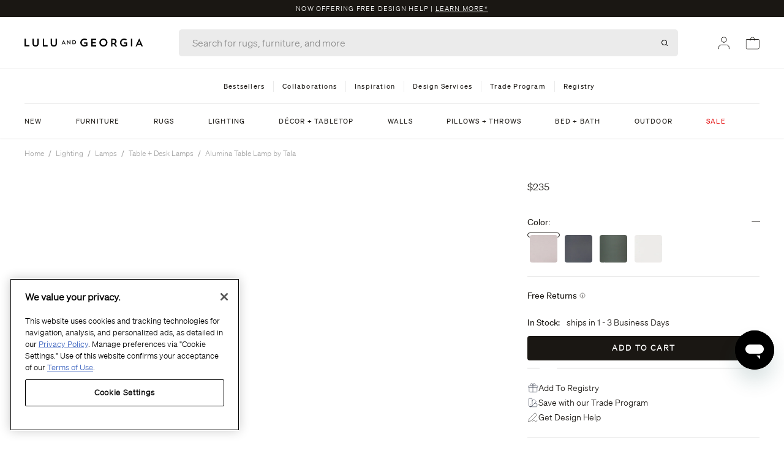

--- FILE ---
content_type: text/css
request_url: https://www.luluandgeorgia.com/cdn/shop/t/51/compiled_assets/styles.css?v=341008
body_size: -553
content:
.section--map{margin:4rem 0;min-height:470px;background-size:cover;background-position:center}.section p a{text-decoration:underline}.section:last-child{margin-bottom:5rem}.nav-desktop{border-top:solid 1px #EDEDED}.promo-content:after{content:" |" "\a0"}
/*# sourceMappingURL=/cdn/shop/t/51/compiled_assets/styles.css.map?v=341008 */


--- FILE ---
content_type: text/css
request_url: https://www.luluandgeorgia.com/cdn/shop/t/51/assets/configuratorStyles.css?v=68962373412329319361763490197
body_size: 1499
content:
:root{--white: #FFF;--black: #000;--gray: #F2F2F2}.configurator-options-list{display:flex;flex-direction:column}#stickyCTAButton{white-space:normal;line-height:normal}.sticky-cta-container{position:relative}.sticky-cta{position:fixed;top:0;left:0;right:0;z-index:999999;background-color:var(--white);box-shadow:0 4px 4px #00000040;opacity:0;transform:translateY(-100%);transition:opacity .3s ease,transform .3s ease}.sticky-cta.visible{opacity:1;transform:translateY(0)}.sticky-cta-box{display:flex;height:15vh;flex-direction:row;row-gap:5px;justify-content:space-around}.sticky-cta_image{position:relative;top:3px;max-width:50%;height:95%;display:flex;justify-content:center;align-items:center;overflow:hidden}.sticky-cta_image img{background-position:center}.sticky-cta_call-to-action{display:flex;flex-direction:column;justify-content:space-evenly;align-items:flex-start;max-width:50%}#filterCheckboxesHeader{display:flex;align-items:center;justify-content:space-between;padding:8px 20px;margin-bottom:5px;font-family:Soehne Buch,sans-serif;font-size:14px;line-height:16px}.group-toggle-btn{border-radius:2rem;padding:10px 15px;background-color:#fff;color:#000;border:1px solid black;text-transform:uppercase;font-size:11px;font-style:normal;font-weight:400;line-height:12px;letter-spacing:1.2px;cursor:pointer}.toggle-button-right:not(.active-grouping-choice){padding-left:40px}.toggle-button-left:not(.active-grouping-choice){padding-right:40px}.group-toggle-btn.active-grouping-choice{background-color:#000;color:#fff;z-index:1}.result-number-display{font-size:12px}#filterCheckboxesHeader,.option-filter{background:var(--Concrete, var(--gray));border-radius:5px;font-family:Soehne Buch,sans-serif}#expandCheckboxesButton{display:flex;gap:.2em;flex-direction:row;align-items:center;cursor:pointer}.sort-toggle-button-container{height:35px}.sort-toggle-button-container .group-toggle-btn:last-of-type{margin-left:-35px}.filtered-hidden-option{display:none}.filter-type-header{text-transform:uppercase}.option-filter{display:flex;flex-direction:column;max-height:0;overflow:hidden;transition:max-height .3s ease,opacity .3s ease;opacity:0}.option-filter.visible{max-height:1000px;opacity:1;transition:max-height .3s ease,opacity .3s ease .3s}.filter-label{font-family:Soehne Buch,sans-serif;text-transform:capitalize;font-size:12px;line-height:16px;letter-spacing:1.2px;margin-left:8px;font-weight:400}.filter-label.checked{font-weight:600}.filter-checkbox-section{padding:1em 1em 0}.filter-type-checkbox-list{display:flex;flex-direction:row;flex-wrap:wrap;column-gap:1.1em}.filter-type-checkbox-list.flex-column-override{flex-direction:column}.checkbox-div{padding:.6em 0;flex:1 1 calc(50% - .55em);text-overflow:ellipsis;white-space:nowrap;overflow:hidden}.checkbox-input{position:relative;cursor:pointer;width:20px;height:20px;border:1px solid #000;border-radius:2px;background-color:#fff;-webkit-appearance:none;appearance:none;outline:none}.checkbox-input:checked{background-color:var(--black);border-color:var(--black)}.checkbox-input:checked:after{content:"";position:absolute;top:50%;left:50%;width:20px;height:20px;transform:translate(-50%,-50%);background-image:url(data:image/svg+xml,%3Csvg%20xmlns%3D%22http%3A//www.w3.org/2000/svg%22%20width%3D%2220%22%20height%3D%2220%22%20viewBox%3D%220%200%2020%2020%22%20fill%3D%22none%22%3E%3Crect%20x%3D%220.25%22%20y%3D%220.25%22%20width%3D%2219.5%22%20height%3D%2219.5%22%20rx%3D%221.75%22%20fill%3D%22%231A1713%22%20stroke%3D%22%231A1713%22%20stroke-width%3D%220.5%22/%3E%3Crect%20x%3D%220.5%22%20y%3D%220.5%22%20width%3D%2219%22%20height%3D%2218.6154%22%20rx%3D%222.5%22%20stroke%3D%22%230D0D0D%22/%3E%3Cpath%20fill-rule%3D%22evenodd%22%20clip-rule%3D%22evenodd%22%20d%3D%22M15.5115%205.46069C15.8748%205.73775%2015.9404%206.25123%2015.6579%206.60759L9.17878%2014.7806C9.03449%2014.9626%208.81853%2015.0765%208.58412%2015.094C8.34972%2015.1115%208.11869%2015.031%207.94798%2014.8725L4.42709%2011.6033C4.09287%2011.2929%204.07844%2010.7757%204.39485%2010.4479C4.71127%2010.1201%205.23871%2010.1059%205.57292%2010.4162L8.42681%2013.0661L14.3421%205.60426C14.6246%205.2479%2015.1482%205.18363%2015.5115%205.46069Z%22%20fill%3D%22white%22/%3E%3C/svg%3E);background-size:contain;background-repeat:no-repeat;background-position:center}.checkbox-input:focus,.checkbox-input:focus-visible{outline:none;--tw-ring-offset-width: 0}.filter-button-section{display:flex;flex-direction:row}.filter-button-section__button{line-height:normal;letter-spacing:2px;text-transform:uppercase;height:49px}.filter-button-section__apply{color:var(--white);font-size:14px;font-weight:400}.filter-button-section__clear{font-size:13px;font-weight:600}.filter-chip{font-family:Soehne Buch,sans-serif;background:var(--Concrete, #F2F2F2);text-transform:capitalize;font-size:14px;font-style:normal;font-weight:300;line-height:24px}.three-sixty-icon{height:45px;width:45px;pointer-events:none}.three-sixty-icon_thumbnail{position:absolute;width:100%;border:none;top:5%}#bottom-thumbnail-carousel .interactive-image-thumbnail-li{position:relative;width:68px}.interactive-image-thumbnail-li a img#interactiveThumbnailImage{height:100%}.product-images_thumbnails .interactive-image-thumbnail-li{position:relative}.product-images_thumbnails{scroll-snap-type:x mandatory}.product-images_thumbnails li{scroll-snap-align:start}#bottom-thumbnail-carousel img{min-width:48px;min-height:60px}.three-sixty-icon_main-image{width:60px!important;height:130px;margin-left:20px;position:absolute;z-index:1}.swatch-group:not(:first-of-type){padding-top:18px}.swatch-group__header{font-family:Soehne Buch;text-align:center;line-height:24px;font-size:14px;font-weight:400;margin-bottom:8px;position:sticky;top:0;background-color:#fff;z-index:1;padding-bottom:15px}#swatch-group-container{max-height:50vh;margin-bottom:2rem;overflow-y:auto;transition:max-height .3s ease-out}.swatch-group__swatch-list{display:grid;grid-template-columns:repeat(auto-fill,minmax(25%,1fr))}@media (max-width: 767px){.swatch-group__swatch-list{grid-template-columns:repeat(auto-fill,minmax(20%,1fr));gap:.8%}}.swatch-group__individual-swatch{box-sizing:border-box;position:relative}.swatch-group__individual-swatch img{aspect-ratio:1 / 1}.swatch-group__individual-swatch .swatch-group__label-span{font-family:Soehne Buch;margin-top:8px;color:#1a1713;font-size:12px;font-style:normal;font-weight:300;line-height:14px;display:inline-block;width:100%;display:-webkit-box;-webkit-box-orient:vertical;-webkit-line-clamp:3;overflow:hidden;text-overflow:ellipsis;max-height:4.5em}.swatch-group__individual-swatch.checked span{font-weight:600}.swatch-group__individual-swatch label{display:block;width:100%;height:90%;position:relative;overflow:hidden}.swatch-group__individual-swatch img{width:100%;height:80%;object-fit:cover}.full-width{grid-column:1 / -1}.swatch-detail-container{grid-column:1 / -1;height:fit-content;padding:4px}.swatch-details-title{font-size:16px;font-style:normal;font-weight:300;line-height:24px}.swatch-details-description{color:#1a1713;font-family:S\f6hne;font-size:13px;font-style:normal;font-weight:300;line-height:21px;display:block;max-height:105px;margin:5px 0 0;overflow:hidden;text-overflow:ellipsis;-webkit-line-clamp:5;-webkit-box-orient:vertical;display:-webkit-box}.swatch-details-order-link{font-size:12px;font-style:normal;font-weight:300;line-height:30px;text-decoration-line:underline;cursor:pointer}.product-options__legend{cursor:pointer;font-size:16px}.product-options__legend:after{content:"+";float:right;transition:transform .1s;font-size:20px;font-family:Helvetica Neue,Segoe UI,Inter,Arial,sans-serif;font-weight:200;transform:scaleX(1.4) scaleY(1.4)}.product-options__legend.active:after{content:"\2212";transform:scaleX(1.4) scaleY(1)}.dropdown-options{display:block!important;transition:max-height .3s ease-out;overflow:hidden!important;max-height:0px}.inactive-hidden{display:none!important}
/*# sourceMappingURL=/cdn/shop/t/51/assets/configuratorStyles.css.map?v=68962373412329319361763490197 */


--- FILE ---
content_type: text/css
request_url: https://www.luluandgeorgia.com/cdn/shop/t/51/assets/component-product-card-tiles.css?v=10649337759992626481744138043
body_size: -497
content:
.activeStateWrapper {
    border-color: rgba(0, 0, 0, 1);
}
.defaultStateWrapper {
    border: .5px solid;
    border-color: rgba(0, 0, 0, 0.2)
}

.tilesContainer button:focus {
    border: .5px solid #1A1713;
    outline: none;
}

--- FILE ---
content_type: text/javascript; charset=utf-8
request_url: https://www.luluandgeorgia.com/products/tala-alumina-table-lamp-1.js
body_size: 1156
content:
{"id":6628249534563,"title":"Alumina Table Lamp by Tala","handle":"tala-alumina-table-lamp-1","description":"Responsibly designed in London, Tala is an award-winning lighting brand that combines the best of British design with the latest LED technology to create beautiful, energy-efficient lighting solutions for any interior space. Built from lightweight aluminum, this modern mini lamp can be hung on the wall or used as a tabletop lamp for the best of form and function.","published_at":"2021-08-30T12:00:04-07:00","created_at":"2021-08-29T17:35:46-07:00","vendor":"Lulu and Georgia","type":"Lighting","tags":["12.13.24 lighting","12.20.24 lighting","12.23","12.26 exclusive tag","collectionwidgetupdate","contractgrade","filtercleanup","In stock at Lulu and Georgia","Outdoor","STCWupdate930"],"price":23500,"price_min":23500,"price_max":23500,"available":true,"price_varies":false,"compare_at_price":23500,"compare_at_price_min":23500,"compare_at_price_max":23500,"compare_at_price_varies":false,"variants":[{"id":39545434407011,"title":"Blush","option1":"Blush","option2":null,"option3":null,"sku":"L0458718","requires_shipping":true,"taxable":true,"featured_image":{"id":28502197108835,"product_id":6628249534563,"position":5,"created_at":"2021-08-30T11:37:06-07:00","updated_at":"2023-08-08T11:40:33-07:00","alt":"#color::blush","width":2000,"height":2600,"src":"https:\/\/cdn.shopify.com\/s\/files\/1\/0299\/2822\/6915\/products\/alumina_blossom_off_grey.jpg?v=1691520033","variant_ids":[39545434407011]},"available":true,"name":"Alumina Table Lamp by Tala - Blush","public_title":"Blush","options":["Blush"],"price":23500,"weight":0,"compare_at_price":23500,"inventory_management":"shopify","barcode":"","featured_media":{"alt":"#color::blush","id":20814023262307,"position":5,"preview_image":{"aspect_ratio":0.769,"height":2600,"width":2000,"src":"https:\/\/cdn.shopify.com\/s\/files\/1\/0299\/2822\/6915\/products\/alumina_blossom_off_grey.jpg?v=1691520033"}},"quantity_rule":{"min":1,"max":null,"increment":1},"quantity_price_breaks":[],"requires_selling_plan":false,"selling_plan_allocations":[]},{"id":39545434243171,"title":"Charcoal","option1":"Charcoal","option2":null,"option3":null,"sku":"L0458715","requires_shipping":true,"taxable":true,"featured_image":{"id":30308572037219,"product_id":6628249534563,"position":1,"created_at":"2023-08-08T11:40:00-07:00","updated_at":"2023-08-08T11:40:33-07:00","alt":"#color::charcoal","width":2000,"height":2600,"src":"https:\/\/cdn.shopify.com\/s\/files\/1\/0299\/2822\/6915\/files\/alumina_charcoal_off_white_5641835d-c588-4abc-a965-1979f1fc89fb.jpg?v=1691520033","variant_ids":[39545434243171]},"available":true,"name":"Alumina Table Lamp by Tala - Charcoal","public_title":"Charcoal","options":["Charcoal"],"price":23500,"weight":0,"compare_at_price":23500,"inventory_management":"shopify","barcode":"","featured_media":{"alt":"#color::charcoal","id":22667459526755,"position":1,"preview_image":{"aspect_ratio":0.769,"height":2600,"width":2000,"src":"https:\/\/cdn.shopify.com\/s\/files\/1\/0299\/2822\/6915\/files\/alumina_charcoal_off_white_5641835d-c588-4abc-a965-1979f1fc89fb.jpg?v=1691520033"}},"quantity_rule":{"min":1,"max":null,"increment":1},"quantity_price_breaks":[],"requires_selling_plan":false,"selling_plan_allocations":[]},{"id":39545434308707,"title":"White","option1":"White","option2":null,"option3":null,"sku":"L0458716","requires_shipping":true,"taxable":true,"featured_image":{"id":29831561314403,"product_id":6628249534563,"position":10,"created_at":"2023-01-23T13:42:47-08:00","updated_at":"2023-08-08T11:40:33-07:00","alt":"#color::white","width":2000,"height":2600,"src":"https:\/\/cdn.shopify.com\/s\/files\/1\/0299\/2822\/6915\/products\/24-alumina_chalk_off_white.jpg?v=1691520033","variant_ids":[39545434308707]},"available":true,"name":"Alumina Table Lamp by Tala - White","public_title":"White","options":["White"],"price":23500,"weight":0,"compare_at_price":23500,"inventory_management":"shopify","barcode":"","featured_media":{"alt":"#color::white","id":22184278294627,"position":10,"preview_image":{"aspect_ratio":0.769,"height":2600,"width":2000,"src":"https:\/\/cdn.shopify.com\/s\/files\/1\/0299\/2822\/6915\/products\/24-alumina_chalk_off_white.jpg?v=1691520033"}},"quantity_rule":{"min":1,"max":null,"increment":1},"quantity_price_breaks":[],"requires_selling_plan":false,"selling_plan_allocations":[]},{"id":39545434374243,"title":"Sage","option1":"Sage","option2":null,"option3":null,"sku":"L0458717","requires_shipping":true,"taxable":true,"featured_image":{"id":30308572069987,"product_id":6628249534563,"position":8,"created_at":"2023-08-08T11:40:03-07:00","updated_at":"2023-08-08T11:40:33-07:00","alt":"#color::sage","width":2000,"height":2600,"src":"https:\/\/cdn.shopify.com\/s\/files\/1\/0299\/2822\/6915\/files\/alumina_sage_off_white_f3f6bdfd-6185-4330-8207-63b335f12924.jpg?v=1691520033","variant_ids":[39545434374243]},"available":true,"name":"Alumina Table Lamp by Tala - Sage","public_title":"Sage","options":["Sage"],"price":23500,"weight":0,"compare_at_price":23500,"inventory_management":"shopify","barcode":"","featured_media":{"alt":"#color::sage","id":22667459559523,"position":8,"preview_image":{"aspect_ratio":0.769,"height":2600,"width":2000,"src":"https:\/\/cdn.shopify.com\/s\/files\/1\/0299\/2822\/6915\/files\/alumina_sage_off_white_f3f6bdfd-6185-4330-8207-63b335f12924.jpg?v=1691520033"}},"quantity_rule":{"min":1,"max":null,"increment":1},"quantity_price_breaks":[],"requires_selling_plan":false,"selling_plan_allocations":[]}],"images":["\/\/cdn.shopify.com\/s\/files\/1\/0299\/2822\/6915\/files\/alumina_charcoal_off_white_5641835d-c588-4abc-a965-1979f1fc89fb.jpg?v=1691520033","\/\/cdn.shopify.com\/s\/files\/1\/0299\/2822\/6915\/products\/anni_living_room_4750-site_crop-3_2.jpg?v=1691520033","\/\/cdn.shopify.com\/s\/files\/1\/0299\/2822\/6915\/products\/alumina_wall_charcoal_on_grey.jpg?v=1691520033","\/\/cdn.shopify.com\/s\/files\/1\/0299\/2822\/6915\/products\/alumina_charcoal_details_11.jpg?v=1691520033","\/\/cdn.shopify.com\/s\/files\/1\/0299\/2822\/6915\/products\/alumina_blossom_off_grey.jpg?v=1691520033","\/\/cdn.shopify.com\/s\/files\/1\/0299\/2822\/6915\/products\/alumina_wall_blossom_on_grey.jpg?v=1691520033","\/\/cdn.shopify.com\/s\/files\/1\/0299\/2822\/6915\/products\/alumina_blossom-details_07.jpg?v=1691520033","\/\/cdn.shopify.com\/s\/files\/1\/0299\/2822\/6915\/files\/alumina_sage_off_white_f3f6bdfd-6185-4330-8207-63b335f12924.jpg?v=1691520033","\/\/cdn.shopify.com\/s\/files\/1\/0299\/2822\/6915\/products\/alumina_wall_sage_on_grey.jpg?v=1691520033","\/\/cdn.shopify.com\/s\/files\/1\/0299\/2822\/6915\/products\/24-alumina_chalk_off_white.jpg?v=1691520033","\/\/cdn.shopify.com\/s\/files\/1\/0299\/2822\/6915\/products\/alumina_wall_chalk_off_white.jpg?v=1691520033","\/\/cdn.shopify.com\/s\/files\/1\/0299\/2822\/6915\/products\/alumina_chalk_details_03.jpg?v=1691520033"],"featured_image":"\/\/cdn.shopify.com\/s\/files\/1\/0299\/2822\/6915\/files\/alumina_charcoal_off_white_5641835d-c588-4abc-a965-1979f1fc89fb.jpg?v=1691520033","options":[{"name":"Color","position":1,"values":["Blush","Charcoal","White","Sage"]}],"url":"\/products\/tala-alumina-table-lamp-1","media":[{"alt":"#color::charcoal","id":22667459526755,"position":1,"preview_image":{"aspect_ratio":0.769,"height":2600,"width":2000,"src":"https:\/\/cdn.shopify.com\/s\/files\/1\/0299\/2822\/6915\/files\/alumina_charcoal_off_white_5641835d-c588-4abc-a965-1979f1fc89fb.jpg?v=1691520033"},"aspect_ratio":0.769,"height":2600,"media_type":"image","src":"https:\/\/cdn.shopify.com\/s\/files\/1\/0299\/2822\/6915\/files\/alumina_charcoal_off_white_5641835d-c588-4abc-a965-1979f1fc89fb.jpg?v=1691520033","width":2000},{"alt":"#color::charcoal","id":20814020182115,"position":2,"preview_image":{"aspect_ratio":0.769,"height":2600,"width":2000,"src":"https:\/\/cdn.shopify.com\/s\/files\/1\/0299\/2822\/6915\/products\/anni_living_room_4750-site_crop-3_2.jpg?v=1691520033"},"aspect_ratio":0.769,"height":2600,"media_type":"image","src":"https:\/\/cdn.shopify.com\/s\/files\/1\/0299\/2822\/6915\/products\/anni_living_room_4750-site_crop-3_2.jpg?v=1691520033","width":2000},{"alt":"#color::charcoal","id":20814020149347,"position":3,"preview_image":{"aspect_ratio":0.769,"height":2600,"width":2000,"src":"https:\/\/cdn.shopify.com\/s\/files\/1\/0299\/2822\/6915\/products\/alumina_wall_charcoal_on_grey.jpg?v=1691520033"},"aspect_ratio":0.769,"height":2600,"media_type":"image","src":"https:\/\/cdn.shopify.com\/s\/files\/1\/0299\/2822\/6915\/products\/alumina_wall_charcoal_on_grey.jpg?v=1691520033","width":2000},{"alt":"#color::charcoal","id":20814020018275,"position":4,"preview_image":{"aspect_ratio":0.769,"height":2600,"width":2000,"src":"https:\/\/cdn.shopify.com\/s\/files\/1\/0299\/2822\/6915\/products\/alumina_charcoal_details_11.jpg?v=1691520033"},"aspect_ratio":0.769,"height":2600,"media_type":"image","src":"https:\/\/cdn.shopify.com\/s\/files\/1\/0299\/2822\/6915\/products\/alumina_charcoal_details_11.jpg?v=1691520033","width":2000},{"alt":"#color::blush","id":20814023262307,"position":5,"preview_image":{"aspect_ratio":0.769,"height":2600,"width":2000,"src":"https:\/\/cdn.shopify.com\/s\/files\/1\/0299\/2822\/6915\/products\/alumina_blossom_off_grey.jpg?v=1691520033"},"aspect_ratio":0.769,"height":2600,"media_type":"image","src":"https:\/\/cdn.shopify.com\/s\/files\/1\/0299\/2822\/6915\/products\/alumina_blossom_off_grey.jpg?v=1691520033","width":2000},{"alt":"#color::blush","id":20814023196771,"position":6,"preview_image":{"aspect_ratio":0.769,"height":2600,"width":2000,"src":"https:\/\/cdn.shopify.com\/s\/files\/1\/0299\/2822\/6915\/products\/alumina_wall_blossom_on_grey.jpg?v=1691520033"},"aspect_ratio":0.769,"height":2600,"media_type":"image","src":"https:\/\/cdn.shopify.com\/s\/files\/1\/0299\/2822\/6915\/products\/alumina_wall_blossom_on_grey.jpg?v=1691520033","width":2000},{"alt":"#color::blush","id":20814023229539,"position":7,"preview_image":{"aspect_ratio":0.769,"height":2600,"width":2000,"src":"https:\/\/cdn.shopify.com\/s\/files\/1\/0299\/2822\/6915\/products\/alumina_blossom-details_07.jpg?v=1691520033"},"aspect_ratio":0.769,"height":2600,"media_type":"image","src":"https:\/\/cdn.shopify.com\/s\/files\/1\/0299\/2822\/6915\/products\/alumina_blossom-details_07.jpg?v=1691520033","width":2000},{"alt":"#color::sage","id":22667459559523,"position":8,"preview_image":{"aspect_ratio":0.769,"height":2600,"width":2000,"src":"https:\/\/cdn.shopify.com\/s\/files\/1\/0299\/2822\/6915\/files\/alumina_sage_off_white_f3f6bdfd-6185-4330-8207-63b335f12924.jpg?v=1691520033"},"aspect_ratio":0.769,"height":2600,"media_type":"image","src":"https:\/\/cdn.shopify.com\/s\/files\/1\/0299\/2822\/6915\/files\/alumina_sage_off_white_f3f6bdfd-6185-4330-8207-63b335f12924.jpg?v=1691520033","width":2000},{"alt":"#color::sage","id":20814025654371,"position":9,"preview_image":{"aspect_ratio":0.769,"height":2600,"width":2000,"src":"https:\/\/cdn.shopify.com\/s\/files\/1\/0299\/2822\/6915\/products\/alumina_wall_sage_on_grey.jpg?v=1691520033"},"aspect_ratio":0.769,"height":2600,"media_type":"image","src":"https:\/\/cdn.shopify.com\/s\/files\/1\/0299\/2822\/6915\/products\/alumina_wall_sage_on_grey.jpg?v=1691520033","width":2000},{"alt":"#color::white","id":22184278294627,"position":10,"preview_image":{"aspect_ratio":0.769,"height":2600,"width":2000,"src":"https:\/\/cdn.shopify.com\/s\/files\/1\/0299\/2822\/6915\/products\/24-alumina_chalk_off_white.jpg?v=1691520033"},"aspect_ratio":0.769,"height":2600,"media_type":"image","src":"https:\/\/cdn.shopify.com\/s\/files\/1\/0299\/2822\/6915\/products\/24-alumina_chalk_off_white.jpg?v=1691520033","width":2000},{"alt":"#color::white","id":20814027489379,"position":11,"preview_image":{"aspect_ratio":0.769,"height":2600,"width":2000,"src":"https:\/\/cdn.shopify.com\/s\/files\/1\/0299\/2822\/6915\/products\/alumina_wall_chalk_off_white.jpg?v=1691520033"},"aspect_ratio":0.769,"height":2600,"media_type":"image","src":"https:\/\/cdn.shopify.com\/s\/files\/1\/0299\/2822\/6915\/products\/alumina_wall_chalk_off_white.jpg?v=1691520033","width":2000},{"alt":"#color::white","id":20814027554915,"position":12,"preview_image":{"aspect_ratio":0.769,"height":2600,"width":2000,"src":"https:\/\/cdn.shopify.com\/s\/files\/1\/0299\/2822\/6915\/products\/alumina_chalk_details_03.jpg?v=1691520033"},"aspect_ratio":0.769,"height":2600,"media_type":"image","src":"https:\/\/cdn.shopify.com\/s\/files\/1\/0299\/2822\/6915\/products\/alumina_chalk_details_03.jpg?v=1691520033","width":2000}],"requires_selling_plan":false,"selling_plan_groups":[]}

--- FILE ---
content_type: application/javascript
request_url: https://assets.customerfields.com/releases/3.3.4/cf-api.js
body_size: 33671
content:
!function(t){var e={};function n(r){if(e[r])return e[r].exports;var o=e[r]={i:r,l:!1,exports:{}};return t[r].call(o.exports,o,o.exports,n),o.l=!0,o.exports}n.m=t,n.c=e,n.d=function(t,e,r){n.o(t,e)||Object.defineProperty(t,e,{enumerable:!0,get:r})},n.r=function(t){"undefined"!==typeof Symbol&&Symbol.toStringTag&&Object.defineProperty(t,Symbol.toStringTag,{value:"Module"}),Object.defineProperty(t,"__esModule",{value:!0})},n.t=function(t,e){if(1&e&&(t=n(t)),8&e)return t;if(4&e&&"object"===typeof t&&t&&t.__esModule)return t;var r=Object.create(null);if(n.r(r),Object.defineProperty(r,"default",{enumerable:!0,value:t}),2&e&&"string"!=typeof t)for(var o in t)n.d(r,o,function(e){return t[e]}.bind(null,o));return r},n.n=function(t){var e=t&&t.__esModule?function(){return t.default}:function(){return t};return n.d(e,"a",e),e},n.o=function(t,e){return Object.prototype.hasOwnProperty.call(t,e)},n.p="https://customr.heliumdev.com/packs/",n(n.s=592)}({15:function(t,e,n){"use strict";n.d(e,"a",(function(){return r})),n.d(e,"b",(function(){return o}));var r={CUSTOMER_CHANGED:"customer_changed",CUSTOMER_SAVED:"customer_saved",CUSTOMER_SAVING:"customer_saving",FIELD_VALIDATED:"field_validated",STEP_CHANGED:"step_changed",READY:"ready",LOADED:"loaded",REPEATING_GROUPS_CHANGED:"repeating_groups_changed",RULE_ACTIONS_DETERMINED:"rule_actions_determined",CUSTOMER_READY:"customer_ready"},o=function(){function t(){}return t.emit=function(t,e,n){void 0===e&&(e={}),void 0===n&&(n=document),localStorage.getItem("cf:debug_mode")&&console.info("[CF] Firing event "+t,e,n);var r=new CustomEvent("cf:"+t,{detail:e});n.dispatchEvent(r)},t.on=function(t,e,n){void 0===n&&(n=document);var r=function(t){e(t.detail)};return n.addEventListener("cf:"+t,r),r},t.off=function(t,e){document.removeEventListener("cf:"+t,e)},t}()},154:function(t,e,n){"use strict";n.d(e,"b",(function(){return s})),n.d(e,"a",(function(){return a}));var r=n(8),o=n(15),i=function(){return(i=Object.assign||function(t){for(var e,n=1,r=arguments.length;n<r;n++)for(var o in e=arguments[n])Object.prototype.hasOwnProperty.call(e,o)&&(t[o]=e[o]);return t}).apply(this,arguments)},s=function(){var t=document.querySelector("script[data-cf-init]");return JSON.parse(t.innerHTML)},a=function(t){window.CF=i(i({},window.CF),{domain:t.domain,baseApiUrl:t.baseApiUrl,theme:t.theme,customer:r.b,on:o.b.on})}},19:function(t,e,n){"use strict";var r=n(94);function o(t){return(o="function"===typeof Symbol&&"symbol"===typeof Symbol.iterator?function(t){return typeof t}:function(t){return t&&"function"===typeof Symbol&&t.constructor===Symbol&&t!==Symbol.prototype?"symbol":typeof t})(t)}var i="object"==("undefined"===typeof self?"undefined":o(self))&&self&&self.Object===Object&&self,s=r.a||i||Function("return this")();e.a=s},21:function(t,e,n){"use strict";var r=n(19).a.Symbol;e.a=r},24:function(t,e,n){"use strict";var r=Array.isArray;e.a=r},27:function(t,e,n){"use strict";function r(t){return(r="function"===typeof Symbol&&"symbol"===typeof Symbol.iterator?function(t){return typeof t}:function(t){return t&&"function"===typeof Symbol&&t.constructor===Symbol&&t!==Symbol.prototype?"symbol":typeof t})(t)}e.a=function(t){return null!=t&&"object"==r(t)}},29:function(t,e,n){"use strict";var r,o=n(95),i=n(19).a["__core-js_shared__"],s=(r=/[^.]+$/.exec(i&&i.keys&&i.keys.IE_PROTO||""))?"Symbol(src)_1."+r:"";var a=function(t){return!!s&&s in t},u=n(30),c=n(41),f=/^\[object .+?Constructor\]$/,l=Function.prototype,h=Object.prototype,d=l.toString,p=h.hasOwnProperty,y=RegExp("^"+d.call(p).replace(/[\\^$.*+?()[\]{}|]/g,"\\$&").replace(/hasOwnProperty|(function).*?(?=\\\()| for .+?(?=\\\])/g,"$1.*?")+"$");var v=function(t){return!(!Object(u.a)(t)||a(t))&&(Object(o.a)(t)?y:f).test(Object(c.a)(t))};var m=function(t,e){return null==t?void 0:t[e]};e.a=function(t,e){var n=m(t,e);return v(n)?n:void 0}},30:function(t,e,n){"use strict";function r(t){return(r="function"===typeof Symbol&&"symbol"===typeof Symbol.iterator?function(t){return typeof t}:function(t){return t&&"function"===typeof Symbol&&t.constructor===Symbol&&t!==Symbol.prototype?"symbol":typeof t})(t)}e.a=function(t){var e=r(t);return null!=t&&("object"==e||"function"==e)}},36:function(t,e,n){"use strict";var r=n(21),o=Object.prototype,i=o.hasOwnProperty,s=o.toString,a=r.a?r.a.toStringTag:void 0;var u=function(t){var e=i.call(t,a),n=t[a];try{t[a]=void 0;var r=!0}catch(u){}var o=s.call(t);return r&&(e?t[a]=n:delete t[a]),o},c=Object.prototype.toString;var f=function(t){return c.call(t)},l="[object Null]",h="[object Undefined]",d=r.a?r.a.toStringTag:void 0;e.a=function(t){return null==t?void 0===t?h:l:d&&d in Object(t)?u(t):f(t)}},41:function(t,e,n){"use strict";var r=Function.prototype.toString;e.a=function(t){if(null!=t){try{return r.call(t)}catch(e){}try{return t+""}catch(e){}}return""}},44:function(t,e,n){"use strict";var r=n(65),o=n(73),i=n(96),s=n(30),a=n(72);var u=function(t,e,n,u){if(!Object(s.a)(t))return t;for(var c=-1,f=(e=Object(o.a)(e,t)).length,l=f-1,h=t;null!=h&&++c<f;){var d=Object(a.a)(e[c]),p=n;if(c!=l){var y=h[d];void 0===(p=u?u(y,d,h):void 0)&&(p=Object(s.a)(y)?y:Object(i.a)(e[c+1])?[]:{})}Object(r.a)(h,d,p),h=h[d]}return t};e.a=function(t,e,n){return null==t?t:u(t,e,n)}},45:function(t,e,n){"use strict";var r=n(36),o=n(27);function i(t){return(i="function"===typeof Symbol&&"symbol"===typeof Symbol.iterator?function(t){return typeof t}:function(t){return t&&"function"===typeof Symbol&&t.constructor===Symbol&&t!==Symbol.prototype?"symbol":typeof t})(t)}var s="[object Symbol]";e.a=function(t){return"symbol"==i(t)||Object(o.a)(t)&&Object(r.a)(t)==s}},46:function(t,e,n){"use strict";var r=function(){this.__data__=[],this.size=0},o=n(54);var i=function(t,e){for(var n=t.length;n--;)if(Object(o.a)(t[n][0],e))return n;return-1},s=Array.prototype.splice;var a=function(t){var e=this.__data__,n=i(e,t);return!(n<0)&&(n==e.length-1?e.pop():s.call(e,n,1),--this.size,!0)};var u=function(t){var e=this.__data__,n=i(e,t);return n<0?void 0:e[n][1]};var c=function(t){return i(this.__data__,t)>-1};var f=function(t,e){var n=this.__data__,r=i(n,t);return r<0?(++this.size,n.push([t,e])):n[r][1]=e,this};function l(t){var e=-1,n=null==t?0:t.length;for(this.clear();++e<n;){var r=t[e];this.set(r[0],r[1])}}l.prototype.clear=r,l.prototype.delete=a,l.prototype.get=u,l.prototype.has=c,l.prototype.set=f;e.a=l},47:function(t,e,n){"use strict";var r=n(29),o=n(19),i=Object(r.a)(o.a,"Map");e.a=i},50:function(t,e,n){"use strict";var r=n(29),o=Object(r.a)(Object,"create");var i=function(){this.__data__=o?o(null):{},this.size=0};var s=function(t){var e=this.has(t)&&delete this.__data__[t];return this.size-=e?1:0,e},a="__lodash_hash_undefined__",u=Object.prototype.hasOwnProperty;var c=function(t){var e=this.__data__;if(o){var n=e[t];return n===a?void 0:n}return u.call(e,t)?e[t]:void 0},f=Object.prototype.hasOwnProperty;var l=function(t){var e=this.__data__;return o?void 0!==e[t]:f.call(e,t)},h="__lodash_hash_undefined__";var d=function(t,e){var n=this.__data__;return this.size+=this.has(t)?0:1,n[t]=o&&void 0===e?h:e,this};function p(t){var e=-1,n=null==t?0:t.length;for(this.clear();++e<n;){var r=t[e];this.set(r[0],r[1])}}p.prototype.clear=i,p.prototype.delete=s,p.prototype.get=c,p.prototype.has=l,p.prototype.set=d;var y=p,v=n(46),m=n(47);var b=function(){this.size=0,this.__data__={hash:new y,map:new(m.a||v.a),string:new y}};function g(t){return(g="function"===typeof Symbol&&"symbol"===typeof Symbol.iterator?function(t){return typeof t}:function(t){return t&&"function"===typeof Symbol&&t.constructor===Symbol&&t!==Symbol.prototype?"symbol":typeof t})(t)}var _=function(t){var e=g(t);return"string"==e||"number"==e||"symbol"==e||"boolean"==e?"__proto__"!==t:null===t};var S=function(t,e){var n=t.__data__;return _(e)?n["string"==typeof e?"string":"hash"]:n.map};var O=function(t){var e=S(this,t).delete(t);return this.size-=e?1:0,e};var w=function(t){return S(this,t).get(t)};var j=function(t){return S(this,t).has(t)};var $=function(t,e){var n=S(this,t),r=n.size;return n.set(t,e),this.size+=n.size==r?0:1,this};function T(t){var e=-1,n=null==t?0:t.length;for(this.clear();++e<n;){var r=t[e];this.set(r[0],r[1])}}T.prototype.clear=b,T.prototype.delete=O,T.prototype.get=w,T.prototype.has=j,T.prototype.set=$;e.a=T},54:function(t,e,n){"use strict";e.a=function(t,e){return t===e||t!==t&&e!==e}},59:function(t,e,n){"use strict";var r=n(29),o=function(){try{var t=Object(r.a)(Object,"defineProperty");return t({},"",{}),t}catch(e){}}();e.a=o},592:function(t,e,n){"use strict";n.r(e),n.d(e,"initEmbed",(function(){return u}));var r,o=n(154),i=n(8),s=function(t,e,n,r){return new(n||(n=Promise))((function(o,i){function s(t){try{u(r.next(t))}catch(e){i(e)}}function a(t){try{u(r.throw(t))}catch(e){i(e)}}function u(t){var e;t.done?o(t.value):(e=t.value,e instanceof n?e:new n((function(t){t(e)}))).then(s,a)}u((r=r.apply(t,e||[])).next())}))},a=function(t,e){var n,r,o,i,s={label:0,sent:function(){if(1&o[0])throw o[1];return o[1]},trys:[],ops:[]};return i={next:a(0),throw:a(1),return:a(2)},"function"===typeof Symbol&&(i[Symbol.iterator]=function(){return this}),i;function a(i){return function(a){return function(i){if(n)throw new TypeError("Generator is already executing.");for(;s;)try{if(n=1,r&&(o=2&i[0]?r.return:i[0]?r.throw||((o=r.return)&&o.call(r),0):r.next)&&!(o=o.call(r,i[1])).done)return o;switch(r=0,o&&(i=[2&i[0],o.value]),i[0]){case 0:case 1:o=i;break;case 4:return s.label++,{value:i[1],done:!1};case 5:s.label++,r=i[1],i=[0];continue;case 7:i=s.ops.pop(),s.trys.pop();continue;default:if(!(o=(o=s.trys).length>0&&o[o.length-1])&&(6===i[0]||2===i[0])){s=0;continue}if(3===i[0]&&(!o||i[1]>o[0]&&i[1]<o[3])){s.label=i[1];break}if(6===i[0]&&s.label<o[1]){s.label=o[1],o=i;break}if(o&&s.label<o[2]){s.label=o[2],s.ops.push(i);break}o[2]&&s.ops.pop(),s.trys.pop();continue}i=e.call(t,s)}catch(a){i=[6,a],r=0}finally{n=o=0}if(5&i[0])throw i[1];return{value:i[0]?i[1]:void 0,done:!0}}([i,a])}}},u=function(){return s(void 0,void 0,Promise,(function(){var t;return a(this,(function(e){switch(e.label){case 0:return t=Object(o.b)(),Object(o.a)(t),[4,i.b.init(t,[])];case 1:return e.sent(),[2]}}))}))};r=u,"complete"===document.readyState||"loading"!==document.readyState&&!document.documentElement.doScroll?r():document.addEventListener("DOMContentLoaded",r)},63:function(t,e,n){"use strict";var r=n(73),o=n(72);var i=function(t,e){for(var n=0,i=(e=Object(r.a)(e,t)).length;null!=t&&n<i;)t=t[Object(o.a)(e[n++])];return n&&n==i?t:void 0};e.a=function(t,e,n){var r=null==t?void 0:i(t,e);return void 0===r?n:r}},65:function(t,e,n){"use strict";var r=n(97),o=n(54),i=Object.prototype.hasOwnProperty;e.a=function(t,e,n){var s=t[e];i.call(t,e)&&Object(o.a)(s,n)&&(void 0!==n||e in t)||Object(r.a)(t,e,n)}},72:function(t,e,n){"use strict";var r=n(45),o=1/0;e.a=function(t){if("string"==typeof t||Object(r.a)(t))return t;var e=t+"";return"0"==e&&1/t==-o?"-0":e}},73:function(t,e,n){"use strict";var r=n(24),o=n(45);function i(t){return(i="function"===typeof Symbol&&"symbol"===typeof Symbol.iterator?function(t){return typeof t}:function(t){return t&&"function"===typeof Symbol&&t.constructor===Symbol&&t!==Symbol.prototype?"symbol":typeof t})(t)}var s=/\.|\[(?:[^[\]]*|(["'])(?:(?!\1)[^\\]|\\.)*?\1)\]/,a=/^\w*$/;var u=function(t,e){if(Object(r.a)(t))return!1;var n=i(t);return!("number"!=n&&"symbol"!=n&&"boolean"!=n&&null!=t&&!Object(o.a)(t))||(a.test(t)||!s.test(t)||null!=e&&t in Object(e))},c=n(50),f="Expected a function";function l(t,e){if("function"!=typeof t||null!=e&&"function"!=typeof e)throw new TypeError(f);var n=function n(){var r=arguments,o=e?e.apply(this,r):r[0],i=n.cache;if(i.has(o))return i.get(o);var s=t.apply(this,r);return n.cache=i.set(o,s)||i,s};return n.cache=new(l.Cache||c.a),n}l.Cache=c.a;var h=l,d=500;var p=/[^.[\]]+|\[(?:(-?\d+(?:\.\d+)?)|(["'])((?:(?!\2)[^\\]|\\.)*?)\2)\]|(?=(?:\.|\[\])(?:\.|\[\]|$))/g,y=/\\(\\)?/g,v=function(t){var e=h(t,(function(t){return n.size===d&&n.clear(),t})),n=e.cache;return e}((function(t){var e=[];return 46===t.charCodeAt(0)&&e.push(""),t.replace(p,(function(t,n,r,o){e.push(r?o.replace(y,"$1"):n||t)})),e})),m=n(21);var b=function(t,e){for(var n=-1,r=null==t?0:t.length,o=Array(r);++n<r;)o[n]=e(t[n],n,t);return o},g=1/0,_=m.a?m.a.prototype:void 0,S=_?_.toString:void 0;var O=function t(e){if("string"==typeof e)return e;if(Object(r.a)(e))return b(e,t)+"";if(Object(o.a)(e))return S?S.call(e):"";var n=e+"";return"0"==n&&1/e==-g?"-0":n};var w=function(t){return null==t?"":O(t)};e.a=function(t,e){return Object(r.a)(t)?t:u(t,e)?[t]:v(w(t))}},8:function(t,e,n){"use strict";n.d(e,"a",(function(){return y})),n.d(e,"b",(function(){return v})),n.d(e,"c",(function(){return m}));var r,o=n(15),i=n(63),s=n(44),a=n(9),u=n.n(a),c=(r=function(t,e){return(r=Object.setPrototypeOf||{__proto__:[]}instanceof Array&&function(t,e){t.__proto__=e}||function(t,e){for(var n in e)e.hasOwnProperty(n)&&(t[n]=e[n])})(t,e)},function(t,e){function n(){this.constructor=t}r(t,e),t.prototype=null===e?Object.create(e):(n.prototype=e.prototype,new n)}),f=function(){return(f=Object.assign||function(t){for(var e,n=1,r=arguments.length;n<r;n++)for(var o in e=arguments[n])Object.prototype.hasOwnProperty.call(e,o)&&(t[o]=e[o]);return t}).apply(this,arguments)},l=function(t,e,n,r){return new(n||(n=Promise))((function(o,i){function s(t){try{u(r.next(t))}catch(e){i(e)}}function a(t){try{u(r.throw(t))}catch(e){i(e)}}function u(t){var e;t.done?o(t.value):(e=t.value,e instanceof n?e:new n((function(t){t(e)}))).then(s,a)}u((r=r.apply(t,e||[])).next())}))},h=function(t,e){var n,r,o,i,s={label:0,sent:function(){if(1&o[0])throw o[1];return o[1]},trys:[],ops:[]};return i={next:a(0),throw:a(1),return:a(2)},"function"===typeof Symbol&&(i[Symbol.iterator]=function(){return this}),i;function a(i){return function(a){return function(i){if(n)throw new TypeError("Generator is already executing.");for(;s;)try{if(n=1,r&&(o=2&i[0]?r.return:i[0]?r.throw||((o=r.return)&&o.call(r),0):r.next)&&!(o=o.call(r,i[1])).done)return o;switch(r=0,o&&(i=[2&i[0],o.value]),i[0]){case 0:case 1:o=i;break;case 4:return s.label++,{value:i[1],done:!1};case 5:s.label++,r=i[1],i=[0];continue;case 7:i=s.ops.pop(),s.trys.pop();continue;default:if(!(o=(o=s.trys).length>0&&o[o.length-1])&&(6===i[0]||2===i[0])){s=0;continue}if(3===i[0]&&(!o||i[1]>o[0]&&i[1]<o[3])){s.label=i[1];break}if(6===i[0]&&s.label<o[1]){s.label=o[1],o=i;break}if(o&&s.label<o[2]){s.label=o[2],s.ops.push(i);break}o[2]&&s.ops.pop(),s.trys.pop();continue}i=e.call(t,s)}catch(a){i=[6,a],r=0}finally{n=o=0}if(5&i[0])throw i[1];return{value:i[0]?i[1]:void 0,done:!0}}([i,a])}}},d=function(){for(var t=0,e=0,n=arguments.length;e<n;e++)t+=arguments[e].length;var r=Array(t),o=0;for(e=0;e<n;e++)for(var i=arguments[e],s=0,a=i.length;s<a;s++,o++)r[o]=i[s];return r};window.CF=f(f({},window.CF),{dayjs:u.a});(function(t){function e(e){var n=this,r="[CF]: Column key "+e+" does not resolve to a valid column";return(n=t.call(this,r)||this).type="MissingColumnError",n.columnKey=e,n}c(e,t)})(Error),function(t){function e(e){var n=this;return(n=t.call(this,"[CF]: Failed to save Customer data")||this).type="CustomerNotSavedError",n.changeAttempt=e,n}c(e,t)}(Error);var p=function(t){function e(e){var n=this,r="[CF]: Failed to retrieve customer data with an id of '"+e+"'";return(n=t.call(this,r)||this).type="CustomerNotRetrievedError",n.customerId=e,n}return c(e,t),e}(Error),y=function(){function t(){this.data={},this.unsavedChanges={},this.tagsToAdd=[],this.tagsToRemove=[]}return t.prototype.init=function(t,e){var n=t.shopifyCustomer,r=t.domain,o=t.baseApiUrl,i=t.proxyPath,s=t.countries;return l(this,void 0,Promise,(function(){var t,a;return h(this,(function(u){switch(u.label){case 0:return this.initialized?(this.columns=e,this.countries=s,[2]):(this.countries=s,this.columns=e,this.shopDomain=r,this.baseApiUrl=o+"/embed_api/v3",this.proxyPath=i,this.data={},this.unsavedChanges={},this.token=null,this.id=null,this.loginAfterSave=!0,this.tagsToAdd=[],this.tagsToRemove=[],this.tokenRefreshAttempts=0,this.maxTokenRefreshAttempts=3,this.initialized=!0,void 0==n?[3,2]:(this.id=n.id,this.token=n.token,t=n.custom_data||{},a=n.legacy_custom_data||{},this.data=f(f(f({},n),a),t),delete this.data.custom_data,delete this.data.legacy_custom_data,this.loginAfterSave=!1,!this.id||this.token?[3,2]:[4,this.refreshToken()]));case 1:u.sent(),u.label=2;case 2:return this.emitReady(),[2]}}))}))},Object.defineProperty(t.prototype,"isLoggedIn",{get:function(){return!!this.id},enumerable:!0,configurable:!0}),t.prototype.parseDates=function(){for(var t=this,e=[],n=0;n<arguments.length;n++)e[n]=arguments[n];e.forEach((function(e){var n=t.data[e];/^[0-9]{4}-[0-9]{2}-[0-9]{2}$/.test(n)&&(t.data[e]=u()(n))}))},t.prototype.emitReady=function(){o.b.emit("customer_ready")},t.prototype.addTag=function(t){var e,n,r;if((null===(r=null===(e=t)||void 0===e?void 0:(n=e).trim)||void 0===r?void 0:r.call(n))&&(this.data.tags||(this.data.tags=[]),this.removeTagFromTagsToRemove(t),!(this.getTagIndex(this.data.tags,t)>-1)))return-1==this.getTagIndex(this.tagsToAdd,t)&&this.tagsToAdd.push(t),-1==this.getTagIndex(this.data.tags,t)&&(this.data.tags=d(this.data.tags,[t])),this.tagsToAdd},t.prototype.removeTag=function(t){var e,n,r;if((null===(r=null===(e=t)||void 0===e?void 0:(n=e).trim)||void 0===r?void 0:r.call(n))&&(this.data.tags||(this.data.tags=[]),this.removeTagFromTagsToAdd(t),-1!=this.getTagIndex(this.data.tags,t))){-1==this.getTagIndex(this.tagsToRemove,t)&&this.tagsToRemove.push(t);var o=this.getTagIndex(this.data.tags,t);return o>-1&&this.data.tags.splice(o,1),this.tagsToRemove}},t.prototype.removeTagFromTagsToRemove=function(t){var e=this.getTagIndex(this.tagsToRemove,t);return-1!=e&&this.tagsToRemove.splice(e,1),this.tagsToRemove},t.prototype.removeTagFromTagsToAdd=function(t){var e=this.getTagIndex(this.tagsToAdd,t);return-1!=e&&this.tagsToAdd.splice(e,1),this.tagsToAdd},t.prototype.getTagIndex=function(t,e){return t?t.map((function(t){return t.toLowerCase()})).indexOf(e.toLowerCase()):-1},t.prototype.requestHeaders=function(t){return f({"Auth-Token":this.token,"X-Shopify-Shop-Domain":this.shopDomain},t)},t.prototype.getCustomerData=function(t){return l(this,void 0,Promise,(function(){var e,n;return h(this,(function(r){switch(r.label){case 0:return[4,fetch(this.baseApiUrl+"/customers/"+t+".json",{method:"get",headers:this.requestHeaders()})];case 1:return(e=r.sent()).ok?[4,e.json()]:[3,3];case 2:return n=r.sent().customer,this.data=n,this.emitChange(n),[2,n];case 3:return 401!=e.status?[3,6]:[4,this.refreshToken()];case 4:return r.sent(),[4,this.getCustomerData(t)];case 5:return[2,r.sent()];case 6:throw new p(t)}}))}))},t.prototype.getColumnType=function(t){return this.columns.find((function(e){return e.key==t})).dataType},t.prototype.getColumnByKey=function(t){return this.columns.find((function(e){return e.key==t}))},t.prototype.hasColumn=function(t){return!!this.columns.find((function(e){return e.key==t}))},t.prototype.emit=function(t,e,n){return void 0===n&&(n=new Date),l(this,void 0,Promise,(function(){var r,o,i,s;return h(this,(function(a){switch(a.label){case 0:if(!this.id)return[2];r={event:{name:t,happened_at:n.toISOString(),details:e}},i=function(t){console.error("[CF.emit] Failed to emit event",r),console.error(t)},a.label=1;case 1:return a.trys.push([1,3,,4]),[4,fetch(this.baseApiUrl+"/customers/"+this.id+"/events.json",{method:"post",headers:this.requestHeaders({"Content-Type":"application/json"}),body:JSON.stringify(r)})];case 2:return o=a.sent(),[3,4];case 3:return s=a.sent(),i(s),[2,!1];case 4:return o.ok?[2,!0]:(i(o),[2,!1])}}))}))},t.prototype.update=function(t,e){return void 0===e&&(e={}),this.set(t),this.save(f(f({},e),{saveColumns:Object.keys(t)}))},t.prototype.getCustomerDataPayload=function(t){var e=this,n={};return t.forEach((function(t){var r,o=Object(i.a)(e.unsavedChanges,t);"date"==(null===(r=e.getColumnByKey(t))||void 0===r?void 0:r.dataType)&&Object(a.isDayjs)(o)&&(o=o.format("YYYY-MM-DD")),Object(s.a)(n,t,o)})),n.default_address&&(n.default_address=f({},this.data.default_address)),n},t.prototype.save=function(t){return void 0===t&&(t={}),l(this,void 0,Promise,(function(){var e,n,r,i,s,a,u,c,f,l,d,p,y,v,m,b;return h(this,(function(h){switch(h.label){case 0:return e=t.saveColumns,n=void 0===e?Object.keys(this.unsavedChanges):e,r=t.formId,i=t.recaptchaToken,s=t.redirect,a=t.redirectUrl,u=t.login,c="/customers",void 0!=this.id&&(c+="/"+this.id),f=this.getCustomerDataPayload(n),l={customer:{fields:f,add_tags:this.tagsToAdd,remove_tags:this.tagsToRemove}},r&&(l.customer.form_id=r),i&&(l["g-recaptcha-response"]=i),[4,fetch(""+this.baseApiUrl+c+".json",{method:void 0!=this.id?"put":"post",headers:this.requestHeaders({"Content-Type":"application/json"}),body:JSON.stringify(l)})];case 1:return(d=h.sent()).ok?(p=this.data.password,y=this,[4,d.json()]):[3,6];case 2:return y.data=h.sent().customer,this.id=this.data.id,this.tagsToAdd=[],this.tagsToRemove=[],o.b.emit("customer_saved",{customer:this}),s||u?(v=this.get("email")&&p,m=0!=s&&!this.preventRedirect,void 0!=this.id&&0!=u&&v&&!this.preventLogin?[4,this.login(p,a)]:[3,4]):[3,5];case 3:return h.sent(),[3,5];case 4:m&&this.redirect(a),h.label=5;case 5:return[3,14];case 6:return 402==d.status?(window.location.href=window.location.pathname+"?view=orig",[2]):401!=d.status?[3,9]:[4,this.refreshToken()];case 7:return h.sent(),this.token?[4,this.save(t)]:[3,9];case 8:return[2,h.sent()];case 9:b=void 0,h.label=10;case 10:return h.trys.push([10,12,,13]),[4,d.json()];case 11:return b=h.sent().errors,[3,13];case 12:return h.sent(),console.error("[CF] Errors data not included in response",d),[3,13];case 13:return[2,b];case 14:return this.deleteKeysFromUnsavedChanges(n),[2]}}))}))},t.prototype.set=function(t,e){if("string"==typeof t){var n=t;return this.unsavedChanges=Object(s.a)(this.unsavedChanges,n,e),this.unsavedChanges=Object(s.a)(this.data,n,e),this.unsavedChanges}for(var n in t){var r=t[n];this.unsavedChanges=Object(s.a)(this.unsavedChanges,n,r),this.data=Object(s.a)(this.data,n,r)}return this.setCountryAndProvinceCodes(),this.emitChange(t),this.unsavedChanges},t.prototype.setCountryAndProvinceCodes=function(){var t,e,n,r,o,i=this.get("default_address.country"),s=this.get("default_address.province");if(!i)return null===(t=this.data.default_address)||void 0===t||t.country_code,void(null===(e=this.data.default_address)||void 0===e||e.province_code);var a=null===(n=this.countries)||void 0===n?void 0:n.find((function(t){return t.name==i}));if(a){var u=a.code,c=null===(o=null===(r=a.provinces)||void 0===r?void 0:r.find((function(t){return t.name==s})))||void 0===o?void 0:o.code;this.get("default_address.country_code")!==u&&this.set("default_address.country_code",u),this.get("default_address.province_code")!==c&&this.set("default_address.province_code",c)}},t.prototype.emitChange=function(t){o.b.emit(o.a.CUSTOMER_CHANGED,{changed:t,customer:this})},t.prototype.get=function(){for(var t=this,e=[],n=0;n<arguments.length;n++)e[n]=arguments[n];if(1==e.length)return e[0]instanceof Array?this.get.apply(this,e[0]):Object(i.a)(this.data,e[0]);var r={};return e.forEach((function(e){"string"==typeof e&&(r[e]=Object(i.a)(t.data,e))})),r},t.prototype.deleteKeysFromUnsavedChanges=function(t){var e=this;t.forEach((function(t){delete e.unsavedChanges[t]}))},t.prototype.login=function(t,e){return l(this,void 0,Promise,(function(){var n,r,o;return h(this,(function(i){switch(i.label){case 0:return n=this.data.email,r=["customer[email]="+encodeURIComponent(n),"customer[password]="+t,"form_type=customer_login"],[4,fetch("/account/login",{method:"post",headers:{"Content-Type":"application/x-www-form-urlencoded"},body:r.join("&")})];case 1:return(o=i.sent()).redirected&&"/challenge"==new URL(o.url).pathname?(console.warn("[CF] Must redirect to challenge"),window.location.href=o.url,[2]):o.ok?(""!=e&&this.redirect(e),[2]):(console.error("[CF] Failed to login user",this,o),[2])}}))}))},t.prototype.redirect=function(t){t&&(window.location.href=t)},t.prototype.refreshToken=function(){var t,e,n;return l(this,void 0,Promise,(function(){var r,o,i;return h(this,(function(s){switch(s.label){case 0:if(!this.id)return console.error("[CF] Cannot refresh token of customer that is not logged in."),[2];if(this.tokenRefreshAttempts>=this.maxTokenRefreshAttempts)throw new Error("[CF] Could not refresh token after "+this.maxTokenRefreshAttempts+" attempts.");return this.tokenRefreshAttempts++,[4,fetch(this.baseApiUrl+"/customers/"+this.id+"/token.json",{method:"PUT",headers:this.requestHeaders()})];case 1:return[4,s.sent().json()];case 2:if(r=s.sent(),!!!(null===(t=r)||void 0===t?void 0:t.access_token))return[3,8];o=this.proxyPath+"/customer.json",i=void 0,s.label=3;case 3:return s.trys.push([3,6,,7]),[4,fetch(o)];case 4:return[4,s.sent().json()];case 5:return i=s.sent(),[3,7];case 6:return s.sent(),console.warn("[CF] Unable to fetch "+o),console.info("Do you have ngrok started? Is your proxy path set correctly?"),[2];case 7:return(null===(n=null===(e=i)||void 0===e?void 0:e.customer)||void 0===n?void 0:n.access_token)?(this.token=i.customer.access_token,this.tokenRefreshAttempts=0):console.error("Failed to fetch token from proxy endpoint",i),[3,9];case 8:console.error("Could not make token",r),s.label=9;case 9:return[2]}}))}))},t}(),v=new y,m=function(t){return null==t?"":"number"==typeof t&&isNaN(t)?"":Array.isArray(t)?t.join(", "):""+t}},80:function(t,e){function n(t){return(n="function"===typeof Symbol&&"symbol"===typeof Symbol.iterator?function(t){return typeof t}:function(t){return t&&"function"===typeof Symbol&&t.constructor===Symbol&&t!==Symbol.prototype?"symbol":typeof t})(t)}var r;r=function(){return this}();try{r=r||new Function("return this")()}catch(o){"object"===("undefined"===typeof window?"undefined":n(window))&&(r=window)}t.exports=r},9:function(t,e,n){var r,o;function i(t){return(i="function"===typeof Symbol&&"symbol"===typeof Symbol.iterator?function(t){return typeof t}:function(t){return t&&"function"===typeof Symbol&&t.constructor===Symbol&&t!==Symbol.prototype?"symbol":typeof t})(t)}!function(s,a){"object"==i(e)&&"undefined"!=typeof t?t.exports=a():void 0===(o="function"===typeof(r=a)?r.call(e,n,e,t):r)||(t.exports=o)}(0,(function(){"use strict";var t="millisecond",e="second",n="minute",r="hour",o="day",i="week",s="month",a="quarter",u="year",c=/^(\d{4})-?(\d{1,2})-?(\d{0,2})[^0-9]*(\d{1,2})?:?(\d{1,2})?:?(\d{1,2})?.?(\d{1,3})?$/,f=/\[([^\]]+)]|Y{2,4}|M{1,4}|D{1,2}|d{1,4}|H{1,2}|h{1,2}|a|A|m{1,2}|s{1,2}|Z{1,2}|SSS/g,l=function(t,e,n){var r=String(t);return!r||r.length>=e?t:""+Array(e+1-r.length).join(n)+t},h={s:l,z:function(t){var e=-t.utcOffset(),n=Math.abs(e),r=Math.floor(n/60),o=n%60;return(e<=0?"+":"-")+l(r,2,"0")+":"+l(o,2,"0")},m:function(t,e){var n=12*(e.year()-t.year())+(e.month()-t.month()),r=t.clone().add(n,s),o=e-r<0,i=t.clone().add(n+(o?-1:1),s);return Number(-(n+(e-r)/(o?r-i:i-r))||0)},a:function(t){return t<0?Math.ceil(t)||0:Math.floor(t)},p:function(c){return{M:s,y:u,w:i,d:o,h:r,m:n,s:e,ms:t,Q:a}[c]||String(c||"").toLowerCase().replace(/s$/,"")},u:function(t){return void 0===t}},d={name:"en",weekdays:"Sunday_Monday_Tuesday_Wednesday_Thursday_Friday_Saturday".split("_"),months:"January_February_March_April_May_June_July_August_September_October_November_December".split("_")},p="en",y={};y[p]=d;var v=function(t){return t instanceof _},m=function(t,e,n){var r;if(!t)return p;if("string"==typeof t)y[t]&&(r=t),e&&(y[t]=e,r=t);else{var o=t.name;y[o]=t,r=o}return n||(p=r),r},b=function(t,e,n){if(v(t))return t.clone();var r=e?"string"==typeof e?{format:e,pl:n}:e:{};return r.date=t,new _(r)},g=h;g.l=m,g.i=v,g.w=function(t,e){return b(t,{locale:e.$L,utc:e.$u,$offset:e.$offset})};var _=function(){function l(t){this.$L=this.$L||m(t.locale,null,!0),this.parse(t)}var h=l.prototype;return h.parse=function(t){this.$d=function(t){var e=t.date,n=t.utc;if(null===e)return new Date(NaN);if(g.u(e))return new Date;if(e instanceof Date)return new Date(e);if("string"==typeof e&&!/Z$/i.test(e)){var r=e.match(c);if(r)return n?new Date(Date.UTC(r[1],r[2]-1,r[3]||1,r[4]||0,r[5]||0,r[6]||0,r[7]||0)):new Date(r[1],r[2]-1,r[3]||1,r[4]||0,r[5]||0,r[6]||0,r[7]||0)}return new Date(e)}(t),this.init()},h.init=function(){var t=this.$d;this.$y=t.getFullYear(),this.$M=t.getMonth(),this.$D=t.getDate(),this.$W=t.getDay(),this.$H=t.getHours(),this.$m=t.getMinutes(),this.$s=t.getSeconds(),this.$ms=t.getMilliseconds()},h.$utils=function(){return g},h.isValid=function(){return!("Invalid Date"===this.$d.toString())},h.isSame=function(t,e){var n=b(t);return this.startOf(e)<=n&&n<=this.endOf(e)},h.isAfter=function(t,e){return b(t)<this.startOf(e)},h.isBefore=function(t,e){return this.endOf(e)<b(t)},h.$g=function(t,e,n){return g.u(t)?this[e]:this.set(n,t)},h.year=function(t){return this.$g(t,"$y",u)},h.month=function(t){return this.$g(t,"$M",s)},h.day=function(t){return this.$g(t,"$W",o)},h.date=function(t){return this.$g(t,"$D","date")},h.hour=function(t){return this.$g(t,"$H",r)},h.minute=function(t){return this.$g(t,"$m",n)},h.second=function(t){return this.$g(t,"$s",e)},h.millisecond=function(e){return this.$g(e,"$ms",t)},h.unix=function(){return Math.floor(this.valueOf()/1e3)},h.valueOf=function(){return this.$d.getTime()},h.startOf=function(t,a){var c=this,f=!!g.u(a)||a,l=g.p(t),h=function(t,e){var n=g.w(c.$u?Date.UTC(c.$y,e,t):new Date(c.$y,e,t),c);return f?n:n.endOf(o)},d=function(t,e){return g.w(c.toDate()[t].apply(c.toDate(),(f?[0,0,0,0]:[23,59,59,999]).slice(e)),c)},p=this.$W,y=this.$M,v=this.$D,m="set"+(this.$u?"UTC":"");switch(l){case u:return f?h(1,0):h(31,11);case s:return f?h(1,y):h(0,y+1);case i:var b=this.$locale().weekStart||0,_=(p<b?p+7:p)-b;return h(f?v-_:v+(6-_),y);case o:case"date":return d(m+"Hours",0);case r:return d(m+"Minutes",1);case n:return d(m+"Seconds",2);case e:return d(m+"Milliseconds",3);default:return this.clone()}},h.endOf=function(t){return this.startOf(t,!1)},h.$set=function(i,a){var c,f=g.p(i),l="set"+(this.$u?"UTC":""),h=(c={},c[o]=l+"Date",c.date=l+"Date",c[s]=l+"Month",c[u]=l+"FullYear",c[r]=l+"Hours",c[n]=l+"Minutes",c[e]=l+"Seconds",c[t]=l+"Milliseconds",c)[f],d=f===o?this.$D+(a-this.$W):a;if(f===s||f===u){var p=this.clone().set("date",1);p.$d[h](d),p.init(),this.$d=p.set("date",Math.min(this.$D,p.daysInMonth())).toDate()}else h&&this.$d[h](d);return this.init(),this},h.set=function(t,e){return this.clone().$set(t,e)},h.get=function(t){return this[g.p(t)]()},h.add=function(t,a){var c,f=this;t=Number(t);var l=g.p(a),h=function(e){var n=b(f);return g.w(n.date(n.date()+Math.round(e*t)),f)};if(l===s)return this.set(s,this.$M+t);if(l===u)return this.set(u,this.$y+t);if(l===o)return h(1);if(l===i)return h(7);var d=(c={},c[n]=6e4,c[r]=36e5,c[e]=1e3,c)[l]||1,p=this.$d.getTime()+t*d;return g.w(p,this)},h.subtract=function(t,e){return this.add(-1*t,e)},h.format=function(t){var e=this;if(!this.isValid())return"Invalid Date";var n=t||"YYYY-MM-DDTHH:mm:ssZ",r=g.z(this),o=this.$locale(),i=this.$H,s=this.$m,a=this.$M,u=o.weekdays,c=o.months,l=function(t,r,o,i){return t&&(t[r]||t(e,n))||o[r].substr(0,i)},h=function(t){return g.s(i%12||12,t,"0")},d=o.meridiem||function(t,e,n){var r=t<12?"AM":"PM";return n?r.toLowerCase():r},p={YY:String(this.$y).slice(-2),YYYY:this.$y,M:a+1,MM:g.s(a+1,2,"0"),MMM:l(o.monthsShort,a,c,3),MMMM:c[a]||c(this,n),D:this.$D,DD:g.s(this.$D,2,"0"),d:String(this.$W),dd:l(o.weekdaysMin,this.$W,u,2),ddd:l(o.weekdaysShort,this.$W,u,3),dddd:u[this.$W],H:String(i),HH:g.s(i,2,"0"),h:h(1),hh:h(2),a:d(i,s,!0),A:d(i,s,!1),m:String(s),mm:g.s(s,2,"0"),s:String(this.$s),ss:g.s(this.$s,2,"0"),SSS:g.s(this.$ms,3,"0"),Z:r};return n.replace(f,(function(t,e){return e||p[t]||r.replace(":","")}))},h.utcOffset=function(){return 15*-Math.round(this.$d.getTimezoneOffset()/15)},h.diff=function(t,c,f){var l,h=g.p(c),d=b(t),p=6e4*(d.utcOffset()-this.utcOffset()),y=this-d,v=g.m(this,d);return v=(l={},l[u]=v/12,l[s]=v,l[a]=v/3,l[i]=(y-p)/6048e5,l[o]=(y-p)/864e5,l[r]=y/36e5,l[n]=y/6e4,l[e]=y/1e3,l)[h]||y,f?v:g.a(v)},h.daysInMonth=function(){return this.endOf(s).$D},h.$locale=function(){return y[this.$L]},h.locale=function(t,e){if(!t)return this.$L;var n=this.clone(),r=m(t,e,!0);return r&&(n.$L=r),n},h.clone=function(){return g.w(this.$d,this)},h.toDate=function(){return new Date(this.valueOf())},h.toJSON=function(){return this.isValid()?this.toISOString():null},h.toISOString=function(){return this.$d.toISOString()},h.toString=function(){return this.$d.toUTCString()},l}();return b.prototype=_.prototype,b.extend=function(t,e){return t(e,_,b),b},b.locale=m,b.isDayjs=v,b.unix=function(t){return b(1e3*t)},b.en=y[p],b.Ls=y,b}))},94:function(t,e,n){"use strict";(function(t){function n(t){return(n="function"===typeof Symbol&&"symbol"===typeof Symbol.iterator?function(t){return typeof t}:function(t){return t&&"function"===typeof Symbol&&t.constructor===Symbol&&t!==Symbol.prototype?"symbol":typeof t})(t)}var r="object"==("undefined"===typeof t?"undefined":n(t))&&t&&t.Object===Object&&t;e.a=r}).call(this,n(80))},95:function(t,e,n){"use strict";var r=n(36),o=n(30),i="[object AsyncFunction]",s="[object Function]",a="[object GeneratorFunction]",u="[object Proxy]";e.a=function(t){if(!Object(o.a)(t))return!1;var e=Object(r.a)(t);return e==s||e==a||e==i||e==u}},96:function(t,e,n){"use strict";function r(t){return(r="function"===typeof Symbol&&"symbol"===typeof Symbol.iterator?function(t){return typeof t}:function(t){return t&&"function"===typeof Symbol&&t.constructor===Symbol&&t!==Symbol.prototype?"symbol":typeof t})(t)}var o=9007199254740991,i=/^(?:0|[1-9]\d*)$/;e.a=function(t,e){var n=r(t);return!!(e=null==e?o:e)&&("number"==n||"symbol"!=n&&i.test(t))&&t>-1&&t%1==0&&t<e}},97:function(t,e,n){"use strict";var r=n(59);e.a=function(t,e,n){"__proto__"==e&&r.a?Object(r.a)(t,e,{configurable:!0,enumerable:!0,value:n,writable:!0}):t[e]=n}}});

--- FILE ---
content_type: text/javascript; charset=utf-8
request_url: https://www.luluandgeorgia.com/products/tala-alumina-table-lamp-1.js
body_size: 1292
content:
{"id":6628249534563,"title":"Alumina Table Lamp by Tala","handle":"tala-alumina-table-lamp-1","description":"Responsibly designed in London, Tala is an award-winning lighting brand that combines the best of British design with the latest LED technology to create beautiful, energy-efficient lighting solutions for any interior space. Built from lightweight aluminum, this modern mini lamp can be hung on the wall or used as a tabletop lamp for the best of form and function.","published_at":"2021-08-30T12:00:04-07:00","created_at":"2021-08-29T17:35:46-07:00","vendor":"Lulu and Georgia","type":"Lighting","tags":["12.13.24 lighting","12.20.24 lighting","12.23","12.26 exclusive tag","collectionwidgetupdate","contractgrade","filtercleanup","In stock at Lulu and Georgia","Outdoor","STCWupdate930"],"price":23500,"price_min":23500,"price_max":23500,"available":true,"price_varies":false,"compare_at_price":23500,"compare_at_price_min":23500,"compare_at_price_max":23500,"compare_at_price_varies":false,"variants":[{"id":39545434407011,"title":"Blush","option1":"Blush","option2":null,"option3":null,"sku":"L0458718","requires_shipping":true,"taxable":true,"featured_image":{"id":28502197108835,"product_id":6628249534563,"position":5,"created_at":"2021-08-30T11:37:06-07:00","updated_at":"2023-08-08T11:40:33-07:00","alt":"#color::blush","width":2000,"height":2600,"src":"https:\/\/cdn.shopify.com\/s\/files\/1\/0299\/2822\/6915\/products\/alumina_blossom_off_grey.jpg?v=1691520033","variant_ids":[39545434407011]},"available":true,"name":"Alumina Table Lamp by Tala - Blush","public_title":"Blush","options":["Blush"],"price":23500,"weight":0,"compare_at_price":23500,"inventory_management":"shopify","barcode":"","featured_media":{"alt":"#color::blush","id":20814023262307,"position":5,"preview_image":{"aspect_ratio":0.769,"height":2600,"width":2000,"src":"https:\/\/cdn.shopify.com\/s\/files\/1\/0299\/2822\/6915\/products\/alumina_blossom_off_grey.jpg?v=1691520033"}},"quantity_rule":{"min":1,"max":null,"increment":1},"quantity_price_breaks":[],"requires_selling_plan":false,"selling_plan_allocations":[]},{"id":39545434243171,"title":"Charcoal","option1":"Charcoal","option2":null,"option3":null,"sku":"L0458715","requires_shipping":true,"taxable":true,"featured_image":{"id":30308572037219,"product_id":6628249534563,"position":1,"created_at":"2023-08-08T11:40:00-07:00","updated_at":"2023-08-08T11:40:33-07:00","alt":"#color::charcoal","width":2000,"height":2600,"src":"https:\/\/cdn.shopify.com\/s\/files\/1\/0299\/2822\/6915\/files\/alumina_charcoal_off_white_5641835d-c588-4abc-a965-1979f1fc89fb.jpg?v=1691520033","variant_ids":[39545434243171]},"available":true,"name":"Alumina Table Lamp by Tala - Charcoal","public_title":"Charcoal","options":["Charcoal"],"price":23500,"weight":0,"compare_at_price":23500,"inventory_management":"shopify","barcode":"","featured_media":{"alt":"#color::charcoal","id":22667459526755,"position":1,"preview_image":{"aspect_ratio":0.769,"height":2600,"width":2000,"src":"https:\/\/cdn.shopify.com\/s\/files\/1\/0299\/2822\/6915\/files\/alumina_charcoal_off_white_5641835d-c588-4abc-a965-1979f1fc89fb.jpg?v=1691520033"}},"quantity_rule":{"min":1,"max":null,"increment":1},"quantity_price_breaks":[],"requires_selling_plan":false,"selling_plan_allocations":[]},{"id":39545434308707,"title":"White","option1":"White","option2":null,"option3":null,"sku":"L0458716","requires_shipping":true,"taxable":true,"featured_image":{"id":29831561314403,"product_id":6628249534563,"position":10,"created_at":"2023-01-23T13:42:47-08:00","updated_at":"2023-08-08T11:40:33-07:00","alt":"#color::white","width":2000,"height":2600,"src":"https:\/\/cdn.shopify.com\/s\/files\/1\/0299\/2822\/6915\/products\/24-alumina_chalk_off_white.jpg?v=1691520033","variant_ids":[39545434308707]},"available":true,"name":"Alumina Table Lamp by Tala - White","public_title":"White","options":["White"],"price":23500,"weight":0,"compare_at_price":23500,"inventory_management":"shopify","barcode":"","featured_media":{"alt":"#color::white","id":22184278294627,"position":10,"preview_image":{"aspect_ratio":0.769,"height":2600,"width":2000,"src":"https:\/\/cdn.shopify.com\/s\/files\/1\/0299\/2822\/6915\/products\/24-alumina_chalk_off_white.jpg?v=1691520033"}},"quantity_rule":{"min":1,"max":null,"increment":1},"quantity_price_breaks":[],"requires_selling_plan":false,"selling_plan_allocations":[]},{"id":39545434374243,"title":"Sage","option1":"Sage","option2":null,"option3":null,"sku":"L0458717","requires_shipping":true,"taxable":true,"featured_image":{"id":30308572069987,"product_id":6628249534563,"position":8,"created_at":"2023-08-08T11:40:03-07:00","updated_at":"2023-08-08T11:40:33-07:00","alt":"#color::sage","width":2000,"height":2600,"src":"https:\/\/cdn.shopify.com\/s\/files\/1\/0299\/2822\/6915\/files\/alumina_sage_off_white_f3f6bdfd-6185-4330-8207-63b335f12924.jpg?v=1691520033","variant_ids":[39545434374243]},"available":true,"name":"Alumina Table Lamp by Tala - Sage","public_title":"Sage","options":["Sage"],"price":23500,"weight":0,"compare_at_price":23500,"inventory_management":"shopify","barcode":"","featured_media":{"alt":"#color::sage","id":22667459559523,"position":8,"preview_image":{"aspect_ratio":0.769,"height":2600,"width":2000,"src":"https:\/\/cdn.shopify.com\/s\/files\/1\/0299\/2822\/6915\/files\/alumina_sage_off_white_f3f6bdfd-6185-4330-8207-63b335f12924.jpg?v=1691520033"}},"quantity_rule":{"min":1,"max":null,"increment":1},"quantity_price_breaks":[],"requires_selling_plan":false,"selling_plan_allocations":[]}],"images":["\/\/cdn.shopify.com\/s\/files\/1\/0299\/2822\/6915\/files\/alumina_charcoal_off_white_5641835d-c588-4abc-a965-1979f1fc89fb.jpg?v=1691520033","\/\/cdn.shopify.com\/s\/files\/1\/0299\/2822\/6915\/products\/anni_living_room_4750-site_crop-3_2.jpg?v=1691520033","\/\/cdn.shopify.com\/s\/files\/1\/0299\/2822\/6915\/products\/alumina_wall_charcoal_on_grey.jpg?v=1691520033","\/\/cdn.shopify.com\/s\/files\/1\/0299\/2822\/6915\/products\/alumina_charcoal_details_11.jpg?v=1691520033","\/\/cdn.shopify.com\/s\/files\/1\/0299\/2822\/6915\/products\/alumina_blossom_off_grey.jpg?v=1691520033","\/\/cdn.shopify.com\/s\/files\/1\/0299\/2822\/6915\/products\/alumina_wall_blossom_on_grey.jpg?v=1691520033","\/\/cdn.shopify.com\/s\/files\/1\/0299\/2822\/6915\/products\/alumina_blossom-details_07.jpg?v=1691520033","\/\/cdn.shopify.com\/s\/files\/1\/0299\/2822\/6915\/files\/alumina_sage_off_white_f3f6bdfd-6185-4330-8207-63b335f12924.jpg?v=1691520033","\/\/cdn.shopify.com\/s\/files\/1\/0299\/2822\/6915\/products\/alumina_wall_sage_on_grey.jpg?v=1691520033","\/\/cdn.shopify.com\/s\/files\/1\/0299\/2822\/6915\/products\/24-alumina_chalk_off_white.jpg?v=1691520033","\/\/cdn.shopify.com\/s\/files\/1\/0299\/2822\/6915\/products\/alumina_wall_chalk_off_white.jpg?v=1691520033","\/\/cdn.shopify.com\/s\/files\/1\/0299\/2822\/6915\/products\/alumina_chalk_details_03.jpg?v=1691520033"],"featured_image":"\/\/cdn.shopify.com\/s\/files\/1\/0299\/2822\/6915\/files\/alumina_charcoal_off_white_5641835d-c588-4abc-a965-1979f1fc89fb.jpg?v=1691520033","options":[{"name":"Color","position":1,"values":["Blush","Charcoal","White","Sage"]}],"url":"\/products\/tala-alumina-table-lamp-1","media":[{"alt":"#color::charcoal","id":22667459526755,"position":1,"preview_image":{"aspect_ratio":0.769,"height":2600,"width":2000,"src":"https:\/\/cdn.shopify.com\/s\/files\/1\/0299\/2822\/6915\/files\/alumina_charcoal_off_white_5641835d-c588-4abc-a965-1979f1fc89fb.jpg?v=1691520033"},"aspect_ratio":0.769,"height":2600,"media_type":"image","src":"https:\/\/cdn.shopify.com\/s\/files\/1\/0299\/2822\/6915\/files\/alumina_charcoal_off_white_5641835d-c588-4abc-a965-1979f1fc89fb.jpg?v=1691520033","width":2000},{"alt":"#color::charcoal","id":20814020182115,"position":2,"preview_image":{"aspect_ratio":0.769,"height":2600,"width":2000,"src":"https:\/\/cdn.shopify.com\/s\/files\/1\/0299\/2822\/6915\/products\/anni_living_room_4750-site_crop-3_2.jpg?v=1691520033"},"aspect_ratio":0.769,"height":2600,"media_type":"image","src":"https:\/\/cdn.shopify.com\/s\/files\/1\/0299\/2822\/6915\/products\/anni_living_room_4750-site_crop-3_2.jpg?v=1691520033","width":2000},{"alt":"#color::charcoal","id":20814020149347,"position":3,"preview_image":{"aspect_ratio":0.769,"height":2600,"width":2000,"src":"https:\/\/cdn.shopify.com\/s\/files\/1\/0299\/2822\/6915\/products\/alumina_wall_charcoal_on_grey.jpg?v=1691520033"},"aspect_ratio":0.769,"height":2600,"media_type":"image","src":"https:\/\/cdn.shopify.com\/s\/files\/1\/0299\/2822\/6915\/products\/alumina_wall_charcoal_on_grey.jpg?v=1691520033","width":2000},{"alt":"#color::charcoal","id":20814020018275,"position":4,"preview_image":{"aspect_ratio":0.769,"height":2600,"width":2000,"src":"https:\/\/cdn.shopify.com\/s\/files\/1\/0299\/2822\/6915\/products\/alumina_charcoal_details_11.jpg?v=1691520033"},"aspect_ratio":0.769,"height":2600,"media_type":"image","src":"https:\/\/cdn.shopify.com\/s\/files\/1\/0299\/2822\/6915\/products\/alumina_charcoal_details_11.jpg?v=1691520033","width":2000},{"alt":"#color::blush","id":20814023262307,"position":5,"preview_image":{"aspect_ratio":0.769,"height":2600,"width":2000,"src":"https:\/\/cdn.shopify.com\/s\/files\/1\/0299\/2822\/6915\/products\/alumina_blossom_off_grey.jpg?v=1691520033"},"aspect_ratio":0.769,"height":2600,"media_type":"image","src":"https:\/\/cdn.shopify.com\/s\/files\/1\/0299\/2822\/6915\/products\/alumina_blossom_off_grey.jpg?v=1691520033","width":2000},{"alt":"#color::blush","id":20814023196771,"position":6,"preview_image":{"aspect_ratio":0.769,"height":2600,"width":2000,"src":"https:\/\/cdn.shopify.com\/s\/files\/1\/0299\/2822\/6915\/products\/alumina_wall_blossom_on_grey.jpg?v=1691520033"},"aspect_ratio":0.769,"height":2600,"media_type":"image","src":"https:\/\/cdn.shopify.com\/s\/files\/1\/0299\/2822\/6915\/products\/alumina_wall_blossom_on_grey.jpg?v=1691520033","width":2000},{"alt":"#color::blush","id":20814023229539,"position":7,"preview_image":{"aspect_ratio":0.769,"height":2600,"width":2000,"src":"https:\/\/cdn.shopify.com\/s\/files\/1\/0299\/2822\/6915\/products\/alumina_blossom-details_07.jpg?v=1691520033"},"aspect_ratio":0.769,"height":2600,"media_type":"image","src":"https:\/\/cdn.shopify.com\/s\/files\/1\/0299\/2822\/6915\/products\/alumina_blossom-details_07.jpg?v=1691520033","width":2000},{"alt":"#color::sage","id":22667459559523,"position":8,"preview_image":{"aspect_ratio":0.769,"height":2600,"width":2000,"src":"https:\/\/cdn.shopify.com\/s\/files\/1\/0299\/2822\/6915\/files\/alumina_sage_off_white_f3f6bdfd-6185-4330-8207-63b335f12924.jpg?v=1691520033"},"aspect_ratio":0.769,"height":2600,"media_type":"image","src":"https:\/\/cdn.shopify.com\/s\/files\/1\/0299\/2822\/6915\/files\/alumina_sage_off_white_f3f6bdfd-6185-4330-8207-63b335f12924.jpg?v=1691520033","width":2000},{"alt":"#color::sage","id":20814025654371,"position":9,"preview_image":{"aspect_ratio":0.769,"height":2600,"width":2000,"src":"https:\/\/cdn.shopify.com\/s\/files\/1\/0299\/2822\/6915\/products\/alumina_wall_sage_on_grey.jpg?v=1691520033"},"aspect_ratio":0.769,"height":2600,"media_type":"image","src":"https:\/\/cdn.shopify.com\/s\/files\/1\/0299\/2822\/6915\/products\/alumina_wall_sage_on_grey.jpg?v=1691520033","width":2000},{"alt":"#color::white","id":22184278294627,"position":10,"preview_image":{"aspect_ratio":0.769,"height":2600,"width":2000,"src":"https:\/\/cdn.shopify.com\/s\/files\/1\/0299\/2822\/6915\/products\/24-alumina_chalk_off_white.jpg?v=1691520033"},"aspect_ratio":0.769,"height":2600,"media_type":"image","src":"https:\/\/cdn.shopify.com\/s\/files\/1\/0299\/2822\/6915\/products\/24-alumina_chalk_off_white.jpg?v=1691520033","width":2000},{"alt":"#color::white","id":20814027489379,"position":11,"preview_image":{"aspect_ratio":0.769,"height":2600,"width":2000,"src":"https:\/\/cdn.shopify.com\/s\/files\/1\/0299\/2822\/6915\/products\/alumina_wall_chalk_off_white.jpg?v=1691520033"},"aspect_ratio":0.769,"height":2600,"media_type":"image","src":"https:\/\/cdn.shopify.com\/s\/files\/1\/0299\/2822\/6915\/products\/alumina_wall_chalk_off_white.jpg?v=1691520033","width":2000},{"alt":"#color::white","id":20814027554915,"position":12,"preview_image":{"aspect_ratio":0.769,"height":2600,"width":2000,"src":"https:\/\/cdn.shopify.com\/s\/files\/1\/0299\/2822\/6915\/products\/alumina_chalk_details_03.jpg?v=1691520033"},"aspect_ratio":0.769,"height":2600,"media_type":"image","src":"https:\/\/cdn.shopify.com\/s\/files\/1\/0299\/2822\/6915\/products\/alumina_chalk_details_03.jpg?v=1691520033","width":2000}],"requires_selling_plan":false,"selling_plan_groups":[]}

--- FILE ---
content_type: text/javascript
request_url: https://www.luluandgeorgia.com/cdn/shop/t/51/assets/algolia_instant_search.js?v=69166714388465228811763510446
body_size: 4169
content:
(function(algolia){"use strict";var isAlgoliaToggle=!0,instantsearch=algolia.externals.instantsearch,algoliasearch=algolia.externals.algoliasearch,searchBox=algolia.externals.widgets.searchBox,stats=algolia.externals.widgets.stats,sortBy=algolia.externals.widgets.sortBy,clearRefinements=algolia.externals.widgets.clearRefinements,panel=algolia.externals.widgets.panel,hits=algolia.externals.widgets.hits,pagination=algolia.externals.widgets.pagination,configure=algolia.externals.widgets.configure,html=algolia.externals.html,connectCurrentRefinements=algolia.externals.connectors.connectCurrentRefinements;const productJson=document.querySelector(".js-product-json"),json=productJson?.innerHTML?JSON.parse(productJson?.innerHTML):{},{selectedOrFirstAvailableVariant,variantMetafields={}}=json,productVariantMetafields=Object.keys(variantMetafields).length?variantMetafields[`${selectedOrFirstAvailableVariant}.display`]:void 0,widgetCollection=productVariantMetafields?.widget_collection?productVariantMetafields?.widget_collection:void 0,connectSortBy=algolia.externals.connectors.connectSortBy,connectRefinementList=algolia.externals.connectors.connectRefinementList,connectRange=algolia.externals.connectors.connectRange,{useState,useEffect,useRef,useCallback,render}=algolia.externals;var collectionPageEnabled=algolia.is_collection_results_page&&algolia.config.instant_search_enabled_on_collection;const index=algoliasearch(algolia?.config?.app_id,algolia?.config?.search_api_key).initIndex(algolia?.config?.index_prefix+"products");if(algolia.renderCarousel(widgetCollection,json,index),!algolia.full_results&&!algolia.is_collection_results_page)return;if(algolia.full_results){if(!algolia.config.instant_search_enabled)return}else if(algolia.is_collection_results_page&&!algolia.config.instant_search_enabled_on_collection)return;var searchFilters=[],collectionFacetFilter=null,collectionRulesContextValue=null,collectionHandle=null;if(collectionPageEnabled){var matches=window.location.pathname.match(/\/collections\/([^/]+)/i);collectionHandle=matches&&matches.length===2?matches[1]:null,algolia.config.collection_id_indexing?collectionFacetFilter=collectionHandle?'collections:"'+collectionHandle+'"':null:collectionFacetFilter='collections:"'+collectionHandle+'"',searchFilters.push(collectionFacetFilter),collectionRulesContextValue=algolia.config.collection_id_query_rules?algolia.current_collection_id:collectionHandle}var stockPolicyFilter=null;algolia.config.stock_policy&&(algolia.config.stock_policy==="allow"||(algolia.config.stock_policy==="deny"?stockPolicyFilter="inventory_quantity > 0":algolia.config.stock_policy==="continue"&&(stockPolicyFilter="inventory_available:true")),stockPolicyFilter&&searchFilters.push(stockPolicyFilter));var results_selector=collectionPageEnabled?algolia.config.collection_css_selector:algolia.config.results_selector,activeSortOrders=collectionPageEnabled&&algolia.collectionSortOrders?algolia.collectionSortOrders:algolia.sortOrders;results_selector+=", .algolia-shopify-instantsearch";function getTrackedUiState(uiState){var trackedUiState={};return Object.keys(uiState).forEach(function(k){k==="configure"||k==="query"||k==="q"||(trackedUiState[k]=uiState[k])}),trackedUiState}var ALLOWED_FOREIGN_PARAMS=["utm_source","utm_medium","utm_campaign","utm_term","utm_content"],foreignRouteState;function singleIndex(indexName){return{stateToRoute:function(uiState){var route=getTrackedUiState(uiState[indexName]||{});return route.q=uiState[indexName].query,Object.assign({},foreignRouteState,route)},routeToState:function(routeState){const urlParams=new URLSearchParams(window.location.search),queryParamKeys=Array.from(urlParams.keys());ALLOWED_FOREIGN_PARAMS=ALLOWED_FOREIGN_PARAMS.concat(queryParamKeys),foreignRouteState||(foreignRouteState=ALLOWED_FOREIGN_PARAMS.reduce(function(acc,key){return acc[key]=routeState[key],acc},{}));var state={};return state[indexName]=getTrackedUiState(routeState||{}),state[indexName].query=routeState.q,state}}}var instant={colors:algolia.config.colors,distinct:!!algolia.config.show_products,facets:{hidden:collectionPageEnabled&&algolia.collectionHiddenFacets?algolia.collectionHiddenFacets:algolia.hiddenFacets,shown:collectionPageEnabled&&algolia.collectionShownFacets?algolia.collectionShownFacets:algolia.shownFacets,list:collectionPageEnabled&&algolia.collectionFacets?algolia.collectionFacets:algolia.facets,widgets:collectionPageEnabled&&algolia.collectionFacetsWidgets?algolia.collectionFacetsWidgets:algolia.facetsWidgets},hitsPerPage:collectionPageEnabled&&algolia.config.collections_full_results_hits_per_page?algolia.config.collections_full_results_hits_per_page:algolia.config.products_full_results_hits_per_page,search:instantsearch({searchClient:algoliasearch(algolia.config.app_id,algolia.config.search_api_key),insights:algolia.config.analytics_enabled,indexName:algolia.config.index_prefix+"products",routing:{stateMapping:singleIndex(algolia.config.index_prefix+"products")},searchFunction:function(searchFunctionHelper){var page=searchFunctionHelper.getPage();if(instant.distinct&&searchFunctionHelper.setQueryParameter("distinct",!0),searchFilters.length&&searchFunctionHelper.setQueryParameter("filters",searchFilters.join(" AND ")),collectionPageEnabled){var ruleContextString=collectionRulesContextValue?"collection_page":"search_results";collectionRulesContextValue?(searchFunctionHelper.setQueryParameter("ruleContexts",[collectionRulesContextValue.toString(),ruleContextString]),searchFunctionHelper.setQueryParameter("analyticsTags",[collectionRulesContextValue.toString(),ruleContextString])):searchFunctionHelper.setQueryParameter("ruleContexts",[ruleContextString])}searchFunctionHelper.setQueryParameter("facetingAfterDistinct",!1),searchFunctionHelper.setPage(page),searchFunctionHelper.search()}}),selector:results_selector+", .algolia-shopify-instantsearch",sortOrders:activeSortOrders};instant.search.client.addAlgoliaAgent("Shopify Integration"),algolia.instantsearch=instant;function readjust(){var width=instant.$results.offsetWidth,suffix="lg";width<400?suffix="xs":width<800?suffix="sm":width<1200&&(suffix="md"),instant.$results.classList.remove("ais-results-size-xs"),instant.$results.classList.remove("ais-results-size-sm"),instant.$results.classList.remove("ais-results-size-md"),instant.$results.classList.remove("ais-results-size-lg"),instant.$results.classList.add("ais-results-size-"+suffix)}const cssFile=document.getElementById("template_algolia_instant_search.css");if(document.documentElement.style.setProperty("--main-color",`${algolia.config.colors.main}`),document.documentElement.style.setProperty("--secondary-color",`${algolia.config.colors.secondary}`),document.documentElement.style.setProperty("--highlight-bg-color",`${algolia.helpers.hexToRGB(algolia.config.colors.highlight)}`),algolia.appendStyle(cssFile.text),collectionPageEnabled){if(document.querySelectorAll(algolia.config.collection_css_selector).length===0)throw new Error(`Instant search CSS selector for collection page is incorrect
For more info see: https://www.algolia.com/doc/integration/shopify/advanced-customization/collection-search-page/#css-selector`)}else if(document.querySelectorAll(algolia.config.results_selector).length===0)throw new Error(`Instant search CSS selector is incorrect
For more info see: https://www.algolia.com/doc/integration/shopify/building-search-ui/instant-search/#css-selector`);instant.$results=document.querySelector(instant.selector),instant.$results.innerHTML="";const params=new URLSearchParams(window.location.search),isAlgolia=isAlgoliaToggle||params.get("algolia")==="true",collectionPage=document.querySelector("#collection_page");isAlgolia&&collectionPage&&collectionPage.classList.add("isAlgolia");let paginationWidgetCSS={};isAlgolia&&(paginationWidgetCSS={selectedItem:"selected_item",link:"pagination-link"}),algolia.render(isAlgolia?algolia.instantSearchMainPage:algolia.instantSearchMainTemplate,instant.$results,{facets:instant.facets.shown,multipleSortOrders:activeSortOrders.length>1,collectionSortOrders:algolia.collectionSortOrders}),isAlgolia&&algolia.instantSearchMobileSortWidget(instant,sortBy,isAlgolia,activeSortOrders,connectSortBy,html,useState,useEffect,render),isAlgolia&&algolia.instantSearchDesktopSortWidget(instant,sortBy,isAlgolia,activeSortOrders,connectSortBy,html,useState,useEffect,render),isAlgolia&&algolia.instantSearchCustomFacetsWidget(instant,isAlgolia,connectRefinementList,html,useState,render),isAlgolia&&algolia.instantSearchCustomSliderWidget(instant,isAlgolia,connectRange,html,useState,useEffect,useRef,useCallback,render),isAlgolia&&algolia.instantSearchSelectedFilterIndicators(instant,isAlgolia,connectCurrentRefinements,html,useState,useEffect,render),isAlgolia&&algolia.instantSearchDesktopSelectedFilterIndicators(instant,isAlgolia,connectCurrentRefinements,html,useState,useEffect,render),activeSortOrders.length>1&&(instant.search.addWidgets([sortBy({container:".ais-sort-orders-container",items:instant.sortOrders})]),instant.search.addWidgets([sortBy({container:isAlgolia?".mobile-sort":".mobile-sort-button",items:instant.sortOrders})])),readjust(),window.addEventListener("resize",function(){readjust()}),instant.search.addWidgets([{init:function(){const facets=isAlgolia?".facets-overlay":".ais-facets",showFacets=isAlgolia?"hidden":"ais-facets__shown";var $facets=document.querySelector(facets),$buttons=document.querySelectorAll(".toggle-facets");const mobileSortFilter=document.querySelector(".mobile-sort");$buttons.forEach(button=>{button.addEventListener("click",function(){$facets.classList.toggle(showFacets),mobileSortFilter&&mobileSortFilter.classList.toggle("hidden")})})}}]),instant.search.addWidgets([configure({hitsPerPage:instant.hitsPerPage,facetingAfterDistinct:!!algolia.config.show_products,ruleContexts:["search_results"],analyticsTags:["search_results"]})]),instant.search.addWidgets([searchBox({container:".ais-search-box-container",placeholder:algolia.translations.searchForProduct,showReset:!1,showSubmit:!1})]),instant.search.addWidgets([{init:function(opts){document.querySelector(".ais-clear-input-icon").addEventListener("click",function(){opts.helper.setQuery("").search();var input=document.querySelector(".ais-search-box--input");input.value="",input.focus()})},render:function(opts){opts.state.query?document.querySelector(".ais-clear-input-icon").style.display="":document.querySelector(".ais-clear-input-icon").style.display="none"}}]),algolia.instantSearchStatsWidgets(instant,stats,isAlgolia),isAlgolia||instant.search.addWidgets([{init:function(){document.querySelector(".ais-search-header .ais-change-display-block").addEventListener("click",function(){document.querySelector(".ais-change-display-block:not(.ais-change-display-selected)").classList.add("ais-change-display-selected"),document.querySelector(".ais-change-display-list.ais-change-display-selected").classList.remove("ais-change-display-selected"),document.querySelector(".ais-results-as-list").classList.replace("ais-results-as-list","ais-results-as-block")}),document.querySelector(".ais-search-header .ais-change-display-list").addEventListener("click",function(){document.querySelector(".ais-change-display-list:not(.ais-change-display-selected)").classList.add("ais-change-display-selected"),document.querySelector(".ais-change-display-block.ais-change-display-selected").classList.remove("ais-change-display-selected"),document.querySelector(".ais-results-as-block").classList.replace("ais-results-as-block","ais-results-as-list")})}}]);var list=instant.facets.hidden.map(function(facet){return facet.name});instant.search.addWidgets([{getConfiguration:function(){return{facets:list,disjunctiveFacets:list}},init:function(){}}]);var createDataAttributes=function(refinement){return Object.keys(refinement).map(function(key){return"data-"+key+'="'+encodeURIComponent(refinement[key]||"")+'"'}).join(" ")},renderListItem=function(item){var facet=instant.facets.list.find(function(f){return f.name===item.label});return item.refinements.map(function(refinement){return'<li class="ais-current-refined-values--item">  <a '+createDataAttributes(refinement)+'    class="ais-current-refined-values--link">    <div>      <div class="ais-current-refined-values--label">'+facet.title+"      </div>: "+refinement.label+"    </div>  </a></li>"}).join("")};const bubblesListItem=function(item){return item.refinements.map(function(refinement){return'<section class="current-refined-values--item facet-bubbles_items bg-gray-brown h-8 px-3 py-2 mr-3 rounded-2xl mt-2 flex items-center">  <a '+createDataAttributes(refinement)+'    class="current-refined-values--link">    <div>      <div class="current-refined-values--label">      </div>    <section class="facet-bubbles_items flex items-center">      <section class="mr-3">'+refinement.label.trim()+`      </section>      <section><svg xmlns="http://www.w3.org/2000/svg" width="8" height="8" viewBox="0 0 8 8" fill="none">
                <path d="M1 7.0002L7 1.00098" stroke="#1A1713" stroke-linejoin="round"/>
                <path d="M7 6.99902L1 0.999797" stroke="#1A1713" stroke-linejoin="round"/>
                </svg>      </section>    </section>    </div>  </a></section>`}).join("")};var renderCurrentRefinements=function(renderOptions){var items=renderOptions.items,refine=renderOptions.refine,widgetParams=renderOptions.widgetParams;widgetParams.container.innerHTML='<div class="ais-current-refined-values--header ais-facet--header ais-header">Selected filters</div><div class="ais-root ais-current-refined-values ais-facet">  <ul class="ais-current-refined-values--list">'+items.map(renderListItem).join("")+"  </ul></div>";const clearAndSearchFilter=event=>{var item=Object.keys(event.currentTarget.dataset).reduce(function(acc,key){var itemData={};return itemData[key]=decodeURIComponent(event.currentTarget.dataset[key]),algolia.assign({},acc,itemData)},{});refine(item)},bubbles=widgetParams.container.querySelectorAll(".ais-current-refined-values--link");Array.prototype.slice.call(bubbles).forEach(function(bubble){bubble.addEventListener("click",clearAndSearchFilter)})},customCurrentRefinements=connectCurrentRefinements(renderCurrentRefinements),hasRefinements=function(helper,facetsList){return facetsList.some(function(f){var isConjunctiveFacetRefined=helper.state.isConjunctiveFacet(f.name)&&helper.state.isFacetRefined(f.name),isDisjunctiveFacetRefined=helper.state.isDisjunctiveFacet(f.name)&&helper.state.isDisjunctiveFacetRefined(f.name),isHierarchicalFacetRefined=helper.state.isHierarchicalFacet(f.name)&&helper.state.isHierarchicalFacetRefined(f.name),numericRefinements=helper.state.getNumericRefinements(f.name),isNumericFacetRefined=Object.keys(numericRefinements).some(function(operator){return numericRefinements[operator].length>0});return isNumericFacetRefined||isConjunctiveFacetRefined||isDisjunctiveFacetRefined||isHierarchicalFacetRefined})},hasFacetValues=function(resultState,facetName){var isFacetValueAvailable=resultState.facets.some(function(facet){return facet.name===facetName}),isDisjunctiveFacetValueAvailable=resultState.disjunctiveFacets.some(function(facet){return facet.name===facetName}),isHierarchicalFacetValueAvailable=resultState.hierarchicalFacets.some(function(facet){return facet.name===facetName});return isFacetValueAvailable||isDisjunctiveFacetValueAvailable||isHierarchicalFacetValueAvailable},customCurrentRefinementsWithPanel=panel({hidden:function(options){return!hasRefinements(options.helper,instant.facets.list)}})(customCurrentRefinements),clearRefinementsWithPanel=panel(isAlgolia?{}:{hidden:function(options){return!hasRefinements(options.helper,instant.facets.list)}})(clearRefinements);const clearBtn=".ais-clear-refinements-container",clearBtnText=isAlgolia?algolia.translations.ctaClearFilters:algolia.translations.clearAll;!isAlgolia&&instant.search.addWidgets([clearRefinementsWithPanel({container:document.querySelector(clearBtn),templates:{resetLabel:clearBtnText?.toUpperCase()}}),customCurrentRefinementsWithPanel({container:document.querySelector(".ais-current-refined-values-container")})]),!isAlgolia&&instant.facets.widgets.forEach(function(widget){var facetWithPanel=panel({hidden:function(options){var hide=!hasFacetValues(options.results,widget.params.attribute),displayStyle=hide?"none":"",parentContainerClassName=".ais-facet-"+encodeURIComponent(widget.params.attribute).replace(/\./g,"\\.").replace(/\%/g,"\\%"),parentContainer=document.querySelector(parentContainerClassName);return parentContainer&&(parentContainer.style.display=displayStyle),hide}})(widget.widget);instant.search.addWidgets([facetWithPanel(widget.params)])});const{MAX_INDIVIDUAL_FILTERS}=algolia;isAlgolia&&algolia?.searchResultFilters?.slice(0,MAX_INDIVIDUAL_FILTERS)?.forEach(function(widget){var facetWithPanel=panel({hidden:function(options){var hide=!hasFacetValues(options.results,widget.params.attribute),displayStyle=hide?"none":"",parentContainerClassName=".facet-"+encodeURIComponent(widget.params.attribute).replace(/\./g,"\\.").replace(/\%/g,"\\%"),parentContainer=document.querySelector(parentContainerClassName);return parentContainer&&(parentContainer.style.display=displayStyle),hide}})(widget.widget);instant.search.addWidgets([facetWithPanel(widget.params)])});let classes={};isAlgolia&&(classes={root:"hits-container",list:"results-as-list",item:"hit-product-card",emptyRoot:"hit-empty--no-results"}),instant.search.addWidgets([hits({container:".ais-hits-container",templates:{item(hit,{html:html2,components}){return algolia.productCard(html2,hit)},empty(results,{html:html2}){return algolia.instantSearchNoResultTemplate(html2)}},cssClasses:classes,transformItems:function(items){return items.map(item=>({...item,_distinct:instant.distinct,can_order:item.inventory_management!=="shopify"||item.inventory_policy==="continue"||item.inventory_quantity>0,queryID:item.__queryID,productPosition:item.__position,index:instant.search.mainIndex.getIndexName()}))}})]),instant.search.addWidgets([{render(renderOptions){algolia.updateDistinctPrices(renderOptions.results.hits,index,"instantsearch")}}]),instant.search.addWidgets([{init:function(){var listOfProductCardsContainer=document.querySelector(".ais-hits-container");listOfProductCardsContainer.addEventListener("click",function(e){var elementClicked=e.target,hit;if(elementClicked){do{if(elementClicked.matches(".ais-hit")||elementClicked.matches(".productCard")){hit=elementClicked;break}elementClicked=elementClicked.parentNode}while(elementClicked&&elementClicked!==listOfProductCardsContainer);if(hit){var $this=hit,productHandle=$this.dataset.handle,variant_id=$this.dataset.variantId,distinct=$this.dataset.distinct,queryId=$this.dataset.algoliaQueryid,link="";link=link+"/products/"+productHandle,distinct!=="true"&&(link+="?variant="+variant_id+"&qid="+queryId),elementClicked.matches(".productCard")||(window.location.href=link)}}})}}]),instant.search.addWidgets([{init:function(){var container=document.querySelector(".ais-hits-container");container.addEventListener("click",function(e){var el=e.target,cartButton;if(el){do{if(el.matches(".ais-hit--cart-button")){cartButton=el;break}el=el.parentNode}while(el&&el!==container);if(cartButton){e.stopPropagation();var $this=cartButton,formId=$this.dataset.formId;formId&&document.getElementById(formId).submit()}}})}}]),instant.search.addWidgets([{init:function(opts){var container=document.querySelector(".ais-hits-container");container.addEventListener("click",function(e){var el=e.target,clearFilters;if(el){do{if(el.matches(".ais-hit-empty--clear-filters")){clearFilters=el;break}el=el.parentNode}while(el&&el!==container);if(clearFilters){var helper=opts.helper;helper.clearTags(),instant.facets.list.forEach(function(facet){helper.clearRefinements(facet.name)}),helper.search()}}}),container.addEventListener("click",function(e){var el=e.target,clearInput;if(el){do{if(el.matches(".ais-hit-empty--clear-input")){clearInput=el;break}el=el.parentNode}while(el&&el!==container);if(clearInput){opts.helper.setQuery("").search();var input=document.querySelector(".ais-search-box--input");input.value="",input.focus()}}})}}]),instant.search.addWidgets([pagination({container:".ais-pagination-container",padding:2,maxPages:20,cssClasses:{...paginationWidgetCSS}})]),instant.search.on("render",()=>{window.scrollTo({top:0,behavior:"smooth"});const paginationList=document.querySelector(".ais-Pagination-list");paginationList&&paginationList.addEventListener("click",()=>{document.dispatchEvent(new CustomEvent("la:dn:collection:updated"))})}),instant.search.start(),algolia.contentHide.parentNode.removeChild(algolia.contentHide),window.addEventListener("popstate",()=>{const scrollPos=sessionStorage.getItem("scrollPosition");scrollPos!==null&&(window.scrollTo({top:parseInt(scrollPos,10),behavior:"auto"}),sessionStorage.removeItem("scrollPosition"))})})(window.algoliaShopify);const facet_list=document.querySelectorAll(".facet-label-container");facet_list.forEach(facet=>{facet.addEventListener("click",function(){facet.classList.toggle("selected-facet")})});
//# sourceMappingURL=/cdn/shop/t/51/assets/algolia_instant_search.js.map?v=69166714388465228811763510446


--- FILE ---
content_type: application/javascript
request_url: https://edge.cofra.me/cf.js?config=%257B%2522projectId%2522%253A%25226920a6ab404240cd7fd2699e%2522%252C%2522startTime%2522%253A1769046608434%252C%2522timeoutMs%2522%253A1000%252C%2522currentUrl%2522%253A%2522https%253A%252F%252Fwww.luluandgeorgia.com%252Fproducts%252Ftala-alumina-table-lamp-1%2522%257D
body_size: 19022
content:

        window.CFQ = window.CFQ || [];
        window.CFQ.push({
          projectData: {
            scriptVersion: 'modern',
            segmentationHeaders: {"x-viewer-country":"US","x-viewer-region":"OH","x-viewer-city":"Columbus","x-is-mobile-viewer":"false","x-is-bot":"false"},
            project: {"org_id":"6920a687404240cd7fd26999","holdout_info":{"holdout_experiment_id":"6920a6ab404240cd7fd2699b","holdout_experiment_slug":"global_holdout_699b","holdout_variant_id":"6920a6ab404240cd7fd2699c","holdout_variant_slug":"global_baseline_699c","treatment_variant_id":"6920a6ab404240cd7fd2699d","treatment_variant_slug":"global_treatment_699d","seed":2307110235,"variant_bins":{"6920a6ab404240cd7fd2699c":[[0,4999]],"6920a6ab404240cd7fd2699d":[[5000,99999]]}},"frames":[{"activation_condition":{"or":[{"base_url_matches":"https://www.luluandgeorgia.com/products/anderson-velvet-quilt"},{"url_regex":"^https://www\\.luluandgeorgia\\.com/products/[^?]+(\\?variant=\\d+)?$"}]},"experiments":[{"metadata":{"experiment_id":"6967e0f7ca9c1d66ba5880c9","slug":"pdp_product_tags_prominence_testing_80c5_global_audience_80c9_child","iteration_id":"69717cb9d075ff552fc3de29","seed":1335640258,"holdout_info":{"holdout_experiment_id":"6967e0f7ca9c1d66ba5880c6","holdout_experiment_slug":"pdp_product_tags_prominence_testing_80c5_global_audience_80c6","holdout_variant_id":"6967e0f7ca9c1d66ba5880c7","holdout_variant_slug":"baseline_80c7","treatment_variant_id":"6967e0f7ca9c1d66ba5880c8","treatment_variant_slug":"treatment_80c8","seed":2363340582,"variant_bins":{"6967e0f7ca9c1d66ba5880c7":[[0,32999]],"6967e0f7ca9c1d66ba5880c8":[[33000,99999]]}},"activation_condition":{},"allocation":{"695b9cd06f25c712742d8aa7":[[0,49999]],"695b9cd9f510665ff769e755":[[50000,99999]]}},"variants":[{"id":"695b9cd06f25c712742d8aa7","experiment_id":"6967e0f7ca9c1d66ba5880c9","modifications":{"69462867e5513bd39e381112":[{"type":"execute_js","js":"/*! Code generated by Coframe AI Editor */\n/*! Transpiled: 2026-01-14T18:10:28.331Z */\n/*! Share ID: fe241c82-d611-4d23-b6f2-e812f758a92d */\n(()=>{var g=Symbol.for(\"JSX.Fragment\"),S=\"http://www.w3.org/2000/svg\",b=new Set([\"svg\",\"animate\",\"animateMotion\",\"animateTransform\",\"circle\",\"clipPath\",\"defs\",\"desc\",\"ellipse\",\"feBlend\",\"feColorMatrix\",\"feComponentTransfer\",\"feComposite\",\"feConvolveMatrix\",\"feDiffuseLighting\",\"feDisplacementMap\",\"feDistantLight\",\"feDropShadow\",\"feFlood\",\"feFuncA\",\"feFuncB\",\"feFuncG\",\"feFuncR\",\"feGaussianBlur\",\"feImage\",\"feMerge\",\"feMergeNode\",\"feMorphology\",\"feOffset\",\"fePointLight\",\"feSpecularLighting\",\"feSpotLight\",\"feTile\",\"feTurbulence\",\"filter\",\"foreignObject\",\"g\",\"image\",\"line\",\"linearGradient\",\"marker\",\"mask\",\"metadata\",\"mpath\",\"path\",\"pattern\",\"polygon\",\"polyline\",\"radialGradient\",\"rect\",\"set\",\"stop\",\"switch\",\"symbol\",\"text\",\"textPath\",\"title\",\"tspan\",\"use\",\"view\"]);function c(e,n,...o){if(e==null){let i=x(),l=n&&Object.keys(n).length>0,a=o&&o.length>0,u;l?u=`<${e}\n  ${Object.entries(n).map(([h,w])=>`${h}=${JSON.stringify(w)}`).join(`\n  `)}${a?\">\":\"\"}`:u=`<${e}${a?\">\":\"\"}`;let f;throw a?f=`\n  {/* children.length: ${o.length} */}\n</${e}>`:f=l?`\n/>`:\"/>\",new Error(`Invalid element type: \\`${e}\\`.\n\n**Hint**: Look for code like this:\n${u}${f}\n${i?`within ${JSON.stringify(i)}.`:\"\"}\n`)}if(e===g){let i=document.createDocumentFragment();return p(i,o),i}if(typeof e==\"function\")return e({...n||{},children:P(o)});let t=typeof e==\"string\"?e:String(e),r=b.has(t),s=r?document.createElementNS(S,t):document.createElement(t);return n&&T(s,n,r),p(s,o),s}function x(){return new Error().stack?.split(`\n`)?.[3]?.trim().replace(/^at\\s+/,\"\")}function T(e,n,o){for(let t in n){if(t===\"key\")continue;let r=n[t];if(t===\"ref\"){typeof r==\"function\"?r(e):r&&typeof r==\"object\"&&(r.current=e);continue}if(t===\"class\"||t===\"className\"){v(e,r,o);continue}if(t===\"style\"){N(e,r);continue}if(t===\"dataset\"&&r&&typeof r==\"object\"){for(let s in r)e.dataset[s]=String(r[s]);continue}if(t===\"dangerouslySetInnerHTML\"&&r&&typeof r==\"object\"){e.innerHTML=r.__html??\"\";continue}if(t.startsWith(\"on\")&&typeof r==\"function\"){let s=t.slice(2).toLowerCase();e.addEventListener(s,r);continue}if(!(r===!1||r==null))if(o)e.setAttribute(t,String(r));else{let s=t===\"for\"?\"htmlFor\":t;try{s in e&&typeof e[s]!=\"function\"?e[s]=r:e.setAttribute(t,String(r))}catch{e.setAttribute(t,String(r))}}}}function v(e,n,o){if(!n)return;let t;if(typeof n==\"string\")t=n;else if(Array.isArray(n))t=n.filter(Boolean).join(\" \");else if(typeof n==\"object\")t=Object.keys(n).filter(r=>n[r]).join(\" \");else return;o?e.setAttribute(\"class\",t):e.className=t}function N(e,n){if(!n)return;if(typeof n==\"string\"){e.style.cssText=n;return}let o=e.style;for(let t in n){let r=n[t];r==null||r===!1||(t in o?o[t]=String(r):e.style.setProperty(t,String(r)))}}function p(e,n){let o=t=>{t==null||t===!1||(Array.isArray(t)?t.forEach(o):t instanceof Node?e.appendChild(t):e.appendChild(document.createTextNode(String(t))))};n.forEach(o)}function P(e){return e.length<=1?e[0]:e}function C(){try{let e=document.querySelector('meta[property=\"og:url\"]');if(e){let o=e.content.split(\"/products/\")[1]?.split(\"?\")[0];if(o)return fetch(`/products/${o}.js`).then(t=>t.json()).catch(t=>(console.error(\"Error fetching product JSON:\",t),null))}return window.ShopifyAnalytics?.meta?.product?(window.ShopifyAnalytics.meta.product,Promise.resolve(window.ShopifyAnalytics.meta.product)):Promise.resolve(null)}catch(e){return console.error(\"Error getting product data:\",e),Promise.resolve(null)}}function A({label:e,type:n}){return c(\"span\",{className:`cf:inline-block cf:px-2.5 cf:py-1.5 cf:text-xs cf:md:text-[11px] cf:md:px-3 cf:md:py-1 cf:uppercase cf:font-semibold cf:rounded cf:tracking-wider ${n===\"sale\"?\"cf:bg-[#1a1713] cf:text-white\":\"cf:bg-[#e0d5c6] cf:text-[#1a1713]\"}`},e)}function E(e,n){if(!e||!Array.isArray(e))return[];let o=[{names:[\"bestseller\",\"bestsellers\",\"best seller\",\"best sellers\"],displayName:\"Bestseller\",type:\"bestseller\"},{names:[\"exclusive\",\"exclusives\"],displayName:\"Exclusive\",type:\"exclusive\"},{names:[\"new\",\"new product\",\"new arrival\",\"new arrivals\"],displayName:\"New!\",type:\"new\"}];for(let s of o)if(e.find(l=>{let a=l.toLowerCase().trim();return/\\d{1,2}\\.\\d{1,2}\\.\\d{2,4}/.test(a)||[\"filtercleanup\",\"plpswatchupdate\",\"collectionwipe\",\"featurespush\",\"ssscore\",\"in stock at\"].some(f=>a.includes(f))?!1:s.names.includes(a)}))return[{name:s.displayName,type:s.type}];let t=e.find(s=>{let i=s.toLowerCase().trim();return/\\d{1,2}\\.\\d{1,2}\\.\\d{2,4}/.test(i)||[\"filtercleanup\",\"plpswatchupdate\",\"collectionwipe\",\"featurespush\",\"ssscore\",\"in stock at\"].some(a=>i.includes(a))?!1:i===\"sale\"||i===\"on sale\"}),r=n&&n.compare_at_price_min&&n.price_min&&n.compare_at_price_min>n.price_min;return t||r?[{name:\"Sale\",type:\"sale\"}]:[]}function L(e){let n=document.querySelector(\"h1.font-soehne_leicht\");if(!n)return!1;let o=n.parentElement;if(!o)return!1;let t=document.querySelector(\".cf-product-tags-container\");t&&t.remove();let r=c(\"div\",{className:\"cf:flex cf:justify-between cf:items-center cf:gap-4 cf:w-full\"},c(\"h1\",{className:\"font-soehne_leicht text-xl capitalize cf:flex-shrink-0\"},n.textContent),c(\"div\",{className:\"cf-product-tags-container cf:flex cf:flex-wrap cf:gap-2 cf:md:gap-1.5 cf:items-center cf:justify-end cf:flex-shrink-0\"},e.map((s,i)=>c(A,{key:i,label:s.name,type:s.type}))));return o.replaceChild(r,n),`${e.length}`,!0}async function M(){try{let e=await C();if(!e){let r=document.querySelector(\"#affirm-form\");r&&r.setAttribute(\"data-cf-tags-processed\",\"no-data\");return}let n=e.tags||[],o=E(n,e);if(o.length===0){let r=document.querySelector(\"#affirm-form\");r&&r.setAttribute(\"data-cf-tags-processed\",\"no-tags\");return}if(!L(o)){let r=document.querySelector(\"#affirm-form\");r&&r.setAttribute(\"data-cf-tags-processed\",\"render-failed\")}}catch(e){console.error(\"Error in product tags variant:\",e);let n=document.querySelector(\"#affirm-form\");n&&n.setAttribute(\"data-cf-tags-processed\",\"error\")}}var d=!1,m=null;function y(){let e=document.querySelector(\"#affirm-form\");if(!e)return;let o=document.querySelector('meta[property=\"og:url\"]')?.content?.split(\"/products/\")[1]?.split(\"?\")[0];o&&o!==m&&(m=o,d=!1),!d&&e&&(d=!0,M())}var k=new MutationObserver(e=>{y()});k.observe(document.documentElement,{childList:!0,subtree:!0});y();window.CFQ=window.CFQ||[];window.CFQ.push({emit:\"variantRendered\"});})();\n\n(function(){try{var e=document.createElement(\"style\");e.type=\"text/css\",e.dataset.coframe=\"variant-css\",e.textContent='@layer properties{@supports (((-webkit-hyphens:none)) and (not (margin-trim:inline))) or ((-moz-orient:inline) and (not (color:rgb(from red r g b)))){*,:before,:after,::backdrop{--tw-font-weight:initial;--tw-tracking:initial}}}:root,:host{--cf-color-white:#fff;--cf-spacing:.25rem;--cf-text-xs:.75rem;--cf-text-xs--line-height:calc(1/.75);--cf-font-weight-semibold:600;--cf-tracking-wider:.05em}.cf\\\\:flex{display:flex}.cf\\\\:inline-block{display:inline-block}.cf\\\\:w-full{width:100%}.cf\\\\:flex-shrink-0{flex-shrink:0}.cf\\\\:flex-wrap{flex-wrap:wrap}.cf\\\\:items-center{align-items:center}.cf\\\\:justify-between{justify-content:space-between}.cf\\\\:justify-end{justify-content:flex-end}.cf\\\\:gap-2{gap:calc(var(--cf-spacing)*2)}.cf\\\\:gap-4{gap:calc(var(--cf-spacing)*4)}.cf\\\\:rounded{border-radius:.25rem}.cf\\\\:bg-\\\\[\\\\#1a1713\\\\]{background-color:#1a1713}.cf\\\\:bg-\\\\[\\\\#e0d5c6\\\\]{background-color:#e0d5c6}.cf\\\\:px-2\\\\.5{padding-inline:calc(var(--cf-spacing)*2.5)}.cf\\\\:py-1\\\\.5{padding-block:calc(var(--cf-spacing)*1.5)}.cf\\\\:text-xs{font-size:var(--cf-text-xs);line-height:var(--tw-leading,var(--cf-text-xs--line-height))}.cf\\\\:font-semibold{--tw-font-weight:var(--cf-font-weight-semibold);font-weight:var(--cf-font-weight-semibold)}.cf\\\\:tracking-wider{--tw-tracking:var(--cf-tracking-wider);letter-spacing:var(--cf-tracking-wider)}.cf\\\\:text-\\\\[\\\\#1a1713\\\\]{color:#1a1713}.cf\\\\:text-white{color:var(--cf-color-white)}.cf\\\\:uppercase{text-transform:uppercase}@media (min-width:48rem){.cf\\\\:md\\\\:gap-1\\\\.5{gap:calc(var(--cf-spacing)*1.5)}.cf\\\\:md\\\\:px-3{padding-inline:calc(var(--cf-spacing)*3)}.cf\\\\:md\\\\:py-1{padding-block:calc(var(--cf-spacing)*1)}.cf\\\\:md\\\\:text-\\\\[11px\\\\]{font-size:11px}}@property --tw-font-weight{syntax:\"*\";inherits:false}@property --tw-tracking{syntax:\"*\";inherits:false}',document.head.appendChild(e)}catch(c){console.error(\"Failed to inject variant CSS\",c)}})();\n"}]},"slug":"lulu_003_b_tags_integrated_into_product_title_description_area_8aa7"},{"id":"695b9cd9f510665ff769e755","experiment_id":"6967e0f7ca9c1d66ba5880c9","modifications":{"69462867e5513bd39e381112":[{"type":"execute_js","js":"/*! Code generated by Coframe AI Editor */\n/*! Transpiled: 2026-01-14T17:55:09.749Z */\n/*! Share ID: 6c197be2-4f09-4f73-8eab-1cfd6950731e */\n(()=>{var p=Symbol.for(\"JSX.Fragment\"),S=\"http://www.w3.org/2000/svg\",b=new Set([\"svg\",\"animate\",\"animateMotion\",\"animateTransform\",\"circle\",\"clipPath\",\"defs\",\"desc\",\"ellipse\",\"feBlend\",\"feColorMatrix\",\"feComponentTransfer\",\"feComposite\",\"feConvolveMatrix\",\"feDiffuseLighting\",\"feDisplacementMap\",\"feDistantLight\",\"feDropShadow\",\"feFlood\",\"feFuncA\",\"feFuncB\",\"feFuncG\",\"feFuncR\",\"feGaussianBlur\",\"feImage\",\"feMerge\",\"feMergeNode\",\"feMorphology\",\"feOffset\",\"fePointLight\",\"feSpecularLighting\",\"feSpotLight\",\"feTile\",\"feTurbulence\",\"filter\",\"foreignObject\",\"g\",\"image\",\"line\",\"linearGradient\",\"marker\",\"mask\",\"metadata\",\"mpath\",\"path\",\"pattern\",\"polygon\",\"polyline\",\"radialGradient\",\"rect\",\"set\",\"stop\",\"switch\",\"symbol\",\"text\",\"textPath\",\"title\",\"tspan\",\"use\",\"view\"]);function u(e,n,...o){if(e==null){let c=T(),f=n&&Object.keys(n).length>0,l=o&&o.length>0,i;f?i=`<${e}\n  ${Object.entries(n).map(([d,w])=>`${d}=${JSON.stringify(w)}`).join(`\n  `)}${l?\">\":\"\"}`:i=`<${e}${l?\">\":\"\"}`;let s;throw l?s=`\n  {/* children.length: ${o.length} */}\n</${e}>`:s=f?`\n/>`:\"/>\",new Error(`Invalid element type: \\`${e}\\`.\n\n**Hint**: Look for code like this:\n${i}${s}\n${c?`within ${JSON.stringify(c)}.`:\"\"}\n`)}if(e===p){let c=document.createDocumentFragment();return m(c,o),c}if(typeof e==\"function\")return e({...n||{},children:P(o)});let t=typeof e==\"string\"?e:String(e),r=b.has(t),a=r?document.createElementNS(S,t):document.createElement(t);return n&&v(a,n,r),m(a,o),a}function T(){return new Error().stack?.split(`\n`)?.[3]?.trim().replace(/^at\\s+/,\"\")}function v(e,n,o){for(let t in n){if(t===\"key\")continue;let r=n[t];if(t===\"ref\"){typeof r==\"function\"?r(e):r&&typeof r==\"object\"&&(r.current=e);continue}if(t===\"class\"||t===\"className\"){x(e,r,o);continue}if(t===\"style\"){C(e,r);continue}if(t===\"dataset\"&&r&&typeof r==\"object\"){for(let a in r)e.dataset[a]=String(r[a]);continue}if(t===\"dangerouslySetInnerHTML\"&&r&&typeof r==\"object\"){e.innerHTML=r.__html??\"\";continue}if(t.startsWith(\"on\")&&typeof r==\"function\"){let a=t.slice(2).toLowerCase();e.addEventListener(a,r);continue}if(!(r===!1||r==null))if(o)e.setAttribute(t,String(r));else{let a=t===\"for\"?\"htmlFor\":t;try{a in e&&typeof e[a]!=\"function\"?e[a]=r:e.setAttribute(t,String(r))}catch{e.setAttribute(t,String(r))}}}}function x(e,n,o){if(!n)return;let t;if(typeof n==\"string\")t=n;else if(Array.isArray(n))t=n.filter(Boolean).join(\" \");else if(typeof n==\"object\")t=Object.keys(n).filter(r=>n[r]).join(\" \");else return;o?e.setAttribute(\"class\",t):e.className=t}function C(e,n){if(!n)return;if(typeof n==\"string\"){e.style.cssText=n;return}let o=e.style;for(let t in n){let r=n[t];r==null||r===!1||(t in o?o[t]=String(r):e.style.setProperty(t,String(r)))}}function m(e,n){let o=t=>{t==null||t===!1||(Array.isArray(t)?t.forEach(o):t instanceof Node?e.appendChild(t):e.appendChild(document.createTextNode(String(t))))};n.forEach(o)}function P(e){return e.length<=1?e[0]:e}function A(){try{let e=document.querySelector('meta[property=\"og:url\"]');if(e){let o=e.content.split(\"/products/\")[1]?.split(\"?\")[0];if(o)return fetch(`/products/${o}.js`).then(t=>t.json()).catch(t=>(console.error(\"Error fetching product JSON:\",t),null))}return window.ShopifyAnalytics?.meta?.product?(window.ShopifyAnalytics.meta.product,Promise.resolve(window.ShopifyAnalytics.meta.product)):Promise.resolve(null)}catch(e){return console.error(\"Error getting product data:\",e),Promise.resolve(null)}}function L({label:e,type:n}){return u(\"span\",{className:`cf:inline-block cf:px-2.5 cf:py-1.5 cf:text-xs cf:md:text-[11px] cf:md:px-3 cf:md:py-1 cf:uppercase cf:font-semibold cf:rounded cf:tracking-wider ${n===\"sale\"?\"cf:bg-[#1a1713] cf:text-white\":\"cf:bg-[#e0d5c6] cf:text-[#1a1713]\"}`},e)}function E(e,n){if(!e||!Array.isArray(e))return[];let o=[\"filtercleanup\",\"plpswatchupdate\",\"collectionwipe\",\"featurespush\",\"ssscore\",\"in stock at\"],t=i=>{let s=i.toLowerCase().trim();return!(/\\d{1,2}\\.\\d{1,2}\\.\\d{2,4}/.test(s)||o.some(d=>s.includes(d)))};if(e.find(i=>{let s=i.toLowerCase().trim();return t(i)?s===\"bestseller\"||s===\"bestsellers\"||s===\"best seller\"||s===\"best sellers\":!1}))return[{name:\"Bestseller\",type:\"bestseller\"}];if(e.find(i=>{let s=i.toLowerCase().trim();return t(i)?s===\"exclusive\"||s===\"exclusives\":!1}))return[{name:\"Exclusive\",type:\"exclusive\"}];if(e.find(i=>{let s=i.toLowerCase().trim();return t(i)?s===\"new\"||s===\"new product\"||s===\"new arrival\"||s===\"new arrivals\":!1}))return[{name:\"New!\",type:\"new\"}];let f=e.find(i=>{let s=i.toLowerCase().trim();return t(i)?s===\"sale\"||s===\"on sale\":!1}),l=n&&n.compare_at_price_min&&n.price_min&&n.compare_at_price_min>n.price_min;return f||l?[{name:\"Sale\",type:\"sale\"}]:[]}function M(e){let n=document.querySelector(\".js-main-image-container\");if(!n)return!1;let o=document.querySelector(\".cf-product-tags-container\");o&&o.remove(),window.getComputedStyle(n).position===\"static\"&&(n.style.position=\"relative\");let r=u(\"div\",{className:\"cf-product-tags-container cf:absolute cf:top-0 cf:left-0 cf:m-2.5 cf:md:m-4 cf:z-10 cf:flex cf:flex-wrap cf:gap-2 cf:md:gap-1.5 cf:pointer-events-none\"},e.map((a,c)=>u(L,{key:c,label:a.name,type:a.type})));return n.insertBefore(r,n.firstChild),`${e.length}`,!0}async function N(){try{let e=await A();if(!e){let r=document.querySelector(\"#affirm-form\");r&&r.setAttribute(\"data-cf-tags-processed\",\"no-data\");return}let n=e.tags||[],o=E(n,e);if(o.length===0){let r=document.querySelector(\"#affirm-form\");r&&r.setAttribute(\"data-cf-tags-processed\",\"no-tags\");return}if(!M(o)){let r=document.querySelector(\"#affirm-form\");r&&r.setAttribute(\"data-cf-tags-processed\",\"render-failed\")}}catch(e){console.error(\"Error in product tags variant:\",e);let n=document.querySelector(\"#affirm-form\");n&&n.setAttribute(\"data-cf-tags-processed\",\"error\")}}var g=!1,y=null;function h(){let e=document.querySelector(\"#affirm-form\");if(!e)return;let o=document.querySelector('meta[property=\"og:url\"]')?.content?.split(\"/products/\")[1]?.split(\"?\")[0];o&&o!==y&&(y=o,g=!1),!g&&e&&(g=!0,N())}var $=new MutationObserver(e=>{h()});$.observe(document.documentElement,{childList:!0,subtree:!0});h();window.CFQ=window.CFQ||[];window.CFQ.push({emit:\"variantRendered\"});})();\n\n(function(){try{var c=document.createElement(\"style\");c.type=\"text/css\",c.dataset.coframe=\"variant-css\",c.textContent='@layer properties{@supports (((-webkit-hyphens:none)) and (not (margin-trim:inline))) or ((-moz-orient:inline) and (not (color:rgb(from red r g b)))){*,:before,:after,::backdrop{--tw-font-weight:initial;--tw-tracking:initial}}}:root,:host{--cf-color-white:#fff;--cf-spacing:.25rem;--cf-text-xs:.75rem;--cf-text-xs--line-height:calc(1/.75);--cf-font-weight-semibold:600;--cf-tracking-wider:.05em}.cf\\\\:pointer-events-none{pointer-events:none}.cf\\\\:absolute{position:absolute}.cf\\\\:top-0{top:calc(var(--cf-spacing)*0)}.cf\\\\:left-0{left:calc(var(--cf-spacing)*0)}.cf\\\\:z-10{z-index:10}.cf\\\\:m-2\\\\.5{margin:calc(var(--cf-spacing)*2.5)}.cf\\\\:flex{display:flex}.cf\\\\:inline-block{display:inline-block}.cf\\\\:flex-wrap{flex-wrap:wrap}.cf\\\\:gap-2{gap:calc(var(--cf-spacing)*2)}.cf\\\\:rounded{border-radius:.25rem}.cf\\\\:bg-\\\\[\\\\#1a1713\\\\]{background-color:#1a1713}.cf\\\\:bg-\\\\[\\\\#e0d5c6\\\\]{background-color:#e0d5c6}.cf\\\\:px-2\\\\.5{padding-inline:calc(var(--cf-spacing)*2.5)}.cf\\\\:py-1\\\\.5{padding-block:calc(var(--cf-spacing)*1.5)}.cf\\\\:text-xs{font-size:var(--cf-text-xs);line-height:var(--tw-leading,var(--cf-text-xs--line-height))}.cf\\\\:font-semibold{--tw-font-weight:var(--cf-font-weight-semibold);font-weight:var(--cf-font-weight-semibold)}.cf\\\\:tracking-wider{--tw-tracking:var(--cf-tracking-wider);letter-spacing:var(--cf-tracking-wider)}.cf\\\\:text-\\\\[\\\\#1a1713\\\\]{color:#1a1713}.cf\\\\:text-white{color:var(--cf-color-white)}.cf\\\\:uppercase{text-transform:uppercase}@media (min-width:48rem){.cf\\\\:md\\\\:m-4{margin:calc(var(--cf-spacing)*4)}.cf\\\\:md\\\\:gap-1\\\\.5{gap:calc(var(--cf-spacing)*1.5)}.cf\\\\:md\\\\:px-3{padding-inline:calc(var(--cf-spacing)*3)}.cf\\\\:md\\\\:py-1{padding-block:calc(var(--cf-spacing)*1)}.cf\\\\:md\\\\:text-\\\\[11px\\\\]{font-size:11px}}@property --tw-font-weight{syntax:\"*\";inherits:false}@property --tw-tracking{syntax:\"*\";inherits:false}',document.head.appendChild(c)}catch(e){console.error(\"Failed to inject variant CSS\",e)}})();\n"}]},"slug":"lulu_003_a_tags_positioned_top_left_corner_of_pdp_e755"}]}],"elements":{},"settings":{"bot_cloaking_enabled":false}},{"activation_condition":{"or":[{"base_url_matches":"https://www.luluandgeorgia.com/products/anderson-velvet-quilt"},{"url_regex":"^https://www\\.luluandgeorgia\\.com/products/[^?]+(\\?variant=\\d+)?$"}]},"experiments":[{"metadata":{"experiment_id":"696894cd6c3fbc53327d7617","slug":"pdp_aa_test_7613_global_audience_7617_child","iteration_id":"69717cf1d075ff552fc3de3f","seed":4090798051,"holdout_info":{"holdout_experiment_id":"696894cd6c3fbc53327d7614","holdout_experiment_slug":"pdp_aa_test_7613_global_audience_7614","holdout_variant_id":"696894cd6c3fbc53327d7615","holdout_variant_slug":"baseline_7615","treatment_variant_id":"696894cd6c3fbc53327d7616","treatment_variant_slug":"treatment_7616","seed":3391105154,"variant_bins":{"696894cd6c3fbc53327d7615":[[0,49999]],"696894cd6c3fbc53327d7616":[[50000,99999]]}},"activation_condition":{},"allocation":{"696894cd6c3fbc53327d7618":[[0,99999]]}},"variants":[{"id":"696894cd6c3fbc53327d7618","experiment_id":"696894cd6c3fbc53327d7617","modifications":{},"slug":"original_7618"}]}],"elements":{},"settings":{"bot_cloaking_enabled":false}}],"audiences":{},"metrics":[{"id":"6939dd816bacc9ce581ad882","selector":{"universal":{"t":"button","fingerprint":"393b1cad","n":{"i":1,"t":1},"text":"Add to Cart","p":{"t":"div","n":{"i":4,"t":5},"p":{"t":"form","id":"affirm-form","n":{"i":1,"t":1},"p":{"t":"div","n":{"i":2,"t":2},"p":{"t":"div","n":{"i":1,"t":2},"p":{"t":"div","n":{"i":2,"t":2},"p":{"t":"section","n":{"i":1,"t":1},"p":{"t":"div","n":{"i":1,"t":3},"p":{"t":"main","id":"root","n":{"i":1,"t":1},"p":{"t":"body","n":{"i":1,"t":1},"p":{"t":"html"}}}}}}}}}}}}},{"id":"693c601625bb252e35dab264","selector":{"or":[{"universal":{"t":"button","fingerprint":"f1957ca","n":{"i":1,"t":1},"text":"Checkout","p":{"t":"div","n":{"i":1,"t":1},"p":{"t":"div","n":{"i":1,"t":1},"p":{"t":"div","n":{"i":1,"t":1},"p":{"t":"form","id":"cart","n":{"i":1,"t":1},"p":{"t":"div","n":{"i":1,"t":2},"p":{"t":"div","id":"shopify-section-cart","n":{"i":1,"t":1},"p":{"t":"main","id":"root","n":{"i":1,"t":1},"p":{"t":"body","n":{"i":1,"t":1},"p":{"t":"html"}}}}}}}}}}},{"universal":{"t":"shop-pay-wallet-button","fingerprint":"78294986","n":{"i":1,"t":1},"p":{"t":"shopify-accelerated-checkout-cart","n":{"i":1,"t":1},"p":{"t":"div","id":"dynamic-checkout-cart","n":{"i":1,"t":1},"p":{"t":"div","n":{"i":7,"t":7},"p":{"t":"div","n":{"i":1,"t":1},"p":{"t":"div","n":{"i":1,"t":1},"p":{"t":"div","n":{"i":1,"t":1},"p":{"t":"form","id":"cart","n":{"i":1,"t":1},"p":{"t":"div","n":{"i":1,"t":2},"p":{"t":"div","id":"shopify-section-cart","n":{"i":1,"t":1},"p":{"t":"main","id":"root","n":{"i":1,"t":1},"p":{"t":"body","n":{"i":1,"t":1},"p":{"t":"html"}}}}}}}}}}}}}},{"universal":{"t":"shopify-amazon-pay-button","fingerprint":"345190be","n":{"i":1,"t":1},"p":{"t":"shopify-accelerated-checkout-cart","n":{"i":1,"t":1},"p":{"t":"div","id":"dynamic-checkout-cart","n":{"i":1,"t":1},"p":{"t":"div","n":{"i":7,"t":7},"p":{"t":"div","n":{"i":1,"t":1},"p":{"t":"div","n":{"i":1,"t":1},"p":{"t":"div","n":{"i":1,"t":1},"p":{"t":"form","id":"cart","n":{"i":1,"t":1},"p":{"t":"div","n":{"i":1,"t":2},"p":{"t":"div","id":"shopify-section-cart","n":{"i":1,"t":1},"p":{"t":"main","id":"root","n":{"i":1,"t":1},"p":{"t":"body","n":{"i":1,"t":1},"p":{"t":"html"}}}}}}}}}}}},"descendants":[{"depth":1,"sel":{"t":"style","text":"shopify-amazon-pay-button div[role=button][slot=amazon-pay-slot][data-testid=amazon-pay-button]{border-radius:0!important;width:100%!important}","n":{"i":1,"t":1}}},{"depth":1,"sel":{"t":"div","id":"AcceleratedCheckoutAmazonPayButtonContainercart_page1","ariaLabel":"Amazon Pay - Use your Amazon account","isShadowRoot":true,"n":{"i":1,"t":1}}}]}},{"universal":{"t":"shopify-paypal-button","fingerprint":"66df20b7","n":{"i":1,"t":1},"p":{"t":"shopify-accelerated-checkout-cart","n":{"i":1,"t":1},"p":{"t":"div","id":"dynamic-checkout-cart","n":{"i":1,"t":1},"p":{"t":"div","n":{"i":7,"t":7},"p":{"t":"div","n":{"i":1,"t":1},"p":{"t":"div","n":{"i":1,"t":1},"p":{"t":"div","n":{"i":1,"t":1},"p":{"t":"form","id":"cart","n":{"i":1,"t":1},"p":{"t":"div","n":{"i":1,"t":2},"p":{"t":"div","id":"shopify-section-cart","n":{"i":1,"t":1},"p":{"t":"main","id":"root","n":{"i":1,"t":1},"p":{"t":"body","n":{"i":1,"t":1},"p":{"t":"html"}}}}}}}}}}}},"descendants":[{"depth":1,"sel":{"t":"style","text":"shopify-paypal-button[disabled]{opacity:.5;cursor:not-allowed}shopify-paypal-button div.paypal-buttons>iframe{z-index:auto!important;border-radius:0!important;box-shadow:none}","n":{"i":1,"t":1}}},{"depth":2,"sel":{"t":"div","id":"zoid-paypal-buttons-uid_f297f499cd_mtk6mdy6mjk","n":{"i":1,"t":1}}},{"depth":3,"sel":{"t":"style","text":"#zoid-paypal-buttons-uid_f297f499cd_mtk6mdy6mjk {\n                        position: relative;\n                        display: inline-block;\n                        width: 100%;\n                        min-height: 25px;\n                        min-width: 150px;\n                        font-size: 0;\n                    }\n\n                    #zoid-paypal-buttons-uid_f297f499cd_mtk6mdy6mjk > iframe {\n                        position: absolute;\n                        top: 0;\n                        left: 0;\n                        width: 100%;\n                        height: 100%;\n                    }\n\n                    #zoid-paypal-buttons-uid_f297f499cd_mtk6mdy6mjk > iframe.component-frame {\n                        z-index: 100;\n                    }\n\n                    #zoid-paypal-buttons-uid_f297f499cd_mtk6mdy6mjk > iframe.prerender-frame {\n                        transition: opacity .2s linear;\n                        z-index: 200;\n                    }\n\n                    #zoid-paypal-buttons-uid_f297f499cd_mtk6mdy6mjk > iframe.visible {\n                        opacity: 1;\n                    }\n\n                    #zoid-paypal-buttons-uid_f297f499cd_mtk6mdy6mjk > iframe.invisible {\n                        opacity: 0;\n                        pointer-events: none;\n                    }\n\n                    #zoid-paypal-buttons-uid_f297f499cd_mtk6mdy6mjk > .smart-menu {\n                        position: absolute;\n                        z-index: 300;\n                        top: 0;\n                        left: 0;\n                        width: 100%;\n                    }","n":{"i":1,"t":1}}},{"depth":3,"sel":{"t":"iframe","id":"jsx-iframe-a6a5987c22","n":{"i":1,"t":2}}},{"depth":3,"sel":{"t":"div","id":"smart-menu","n":{"i":1,"t":2}}},{"depth":3,"sel":{"t":"div","id":"installments-modal","n":{"i":2,"t":2}}}]}},{"universal":{"t":"shopify-google-pay-button","fingerprint":"30070f66","n":{"i":1,"t":1},"p":{"t":"shopify-accelerated-checkout-cart","n":{"i":1,"t":1},"p":{"t":"div","id":"dynamic-checkout-cart","n":{"i":1,"t":1},"p":{"t":"div","n":{"i":7,"t":7},"p":{"t":"div","n":{"i":1,"t":1},"p":{"t":"div","n":{"i":1,"t":1},"p":{"t":"div","n":{"i":1,"t":1},"p":{"t":"form","id":"cart","n":{"i":1,"t":1},"p":{"t":"div","n":{"i":1,"t":2},"p":{"t":"div","id":"shopify-section-cart","n":{"i":1,"t":1},"p":{"t":"main","id":"root","n":{"i":1,"t":1},"p":{"t":"body","n":{"i":1,"t":1},"p":{"t":"html"}}}}}}}}}}}}}}]}},{"id":"696919b1f10ab2cda1cc63b8","selector":{},"js_binder":"function(args) {\n    const startObserver = () => {\n        console.log('[Coframe] dataLayer view item watcher loaded')\n\n        let reported = false\n\n        const reportConversion = () => {\n            if (reported) return\n            reported = true\n\n            console.log('[Coframe] dl_view_item detected and metric sent')\n\n            window.CFQ = window.CFQ || []\n            window.CFQ.push({\n                emit: 'conversion',\n                payload: {\n                    metricId: args.metricId\n                },\n            })\n        }\n\n        window.dataLayer = window.dataLayer || []\n\n        const originalPush = window.dataLayer.push.bind(window.dataLayer)\n\n        window.dataLayer.push = function(...items) {\n            items.forEach(function(item) {\n                if (item && item.event === 'dl_view_item') {\n                    reportConversion()\n                }\n            })\n            return originalPush(...items)\n        }\n    }\n\n    if (document.body) startObserver()\n    else document.addEventListener('DOMContentLoaded', startObserver)\n}"}],"settings":{"mutation_observer_active":true,"track_only_activated_frames":false,"analytics_integrations":null},"tags":[]}
          },
        });
        var Coframejs=function(e){"use strict";function t(){return window.location.href}function n(){var e,t;return Array.from(null!==(e=null===navigator||void 0===navigator?void 0:navigator.languages)&&void 0!==e?e:[null!==(t=null===navigator||void 0===navigator?void 0:navigator.language)&&void 0!==t?t:[]])}function o(){var e,t,n;return null!==(n=null!==(e=null===navigator||void 0===navigator?void 0:navigator.platform)&&void 0!==e?e:null===(t=null===navigator||void 0===navigator?void 0:navigator.userAgentData)||void 0===t?void 0:t.platform)&&void 0!==n?n:""}function r(){try{return document.cookie}catch(e){return""}}function i(){const e=[],t=[],n=[];try{const t=r();if(t){const n=t.split(";").map(e=>e.trim());for(const t of n){const[n]=t.split("=");if(n){if(n.startsWith("coframe."))continue;e.push(n)}}}}catch(e){}try{if("undefined"!=typeof window&&window.localStorage){const e=Object.keys(window.localStorage);for(const n of e)t.push(n)}}catch(e){}try{if("undefined"!=typeof window&&window.sessionStorage){const e=Object.keys(window.sessionStorage);for(const t of e)n.push(t)}}catch(e){}return{cookie_keys:e,local_storage_keys:t,session_storage_keys:n}}function s(e,t){return new Function(`return (${e})`)()(t)}const a="coframe.user.token",l="coframe.lastVisitTime",c="coframe.cvc",d=()=>window.crypto&&crypto.randomUUID?crypto.randomUUID():"10000000-1000-4000-8000-100000000000".replace(/[018]/g,e=>(e^crypto.getRandomValues(new Uint8Array(1))[0]&15>>e/4).toString(16)),u=e=>{const t=r(),n=new RegExp(`(?:^| )${e}=([^;]*)`,"g");let o=null,i="";for(;o=n.exec(t),null!==o;)i=o[1];return i};let f=!1;const m=e=>{f=e},p=(e,t,n)=>{if(!f)return void n.error("Cookies are not enabled","setting_cookie_when_disabled");const o=new Date;o.setTime(o.getTime()+3456e7);const r=o.toUTCString(),i=n=>{!function(e){document.cookie=e}(n?`${e}=${t};path=/;domain=${n};expires=${r};secure`:`${e}=${t};path=/;expires=${r};secure`)},s=window.location.hostname;if("localhost"===s)i();else{const e=s.split(".");for(let t=e.length-2;t>=0;t--){let n=`${e.slice(t).join(".")}`;0!==t&&(n=`.${n}`),i(n)}}u(e)!==t&&n.error(`Failed to set cookie ${e} for domain: ${s}`,"failed_to_set_cookie",{name:e,hostname:s})},_=new WeakMap,h=(e,t)=>{const n={withDescendants:!0,cache:!0,...t};if(!1===n.cache)return g(e,t);const o=JSON.stringify(n);_.has(e)||_.set(e,new Map);const r=_.get(e);if(null==r?void 0:r.has(o)){const e=r.get(o);if(e)return e}const i=g(e,t);return r&&r.set(o,i),i},g=(e,t)=>{const n={withDescendants:!0,...t};function o(e){const t=e.childNodes;for(let e=0;e<t.length;e++){const n=t[e];if(n.nodeType===Node.TEXT_NODE&&n.nodeValue)return n.nodeValue.trim()}return null}const r=e=>e.parentElement||function(e){if(e===document.documentElement||e===document.body)return null;const t=e.getRootNode();return t instanceof ShadowRoot?t.host:null}(e),i=(e,t)=>{var n;const s={t:e.tagName.toLowerCase(),id:e.getAttribute("id")||void 0,text:o(e)||void 0,href:e.getAttribute("href")||void 0,dataTestId:e.getAttribute("data-test-id")||void 0,ariaLabel:e.getAttribute("aria-label")||void 0};for(const e of Object.keys(s))void 0===s[e]&&delete s[e];e.shadowRoot&&(s.isShadowRoot=!0);let a=0,l=0,c=null===(n=e.parentElement)||void 0===n?void 0:n.firstElementChild;for(;c;)c.tagName.toLowerCase()===s.t&&(l++,c===e&&(a=l)),c=c.nextElementSibling;a>0&&l>0&&(s.n={i:a,t:l});const d=r(e);if(d&&t){const e=i(d,t);e&&(s.p=e)}return s},s=i(e,!0),a=n.withDescendants?function(e,t){const n=[];return function e(o,r){if(!(r>t))for(let t=0;t<o.childNodes.length;t++){const i=o.childNodes[t];i.nodeType===Node.ELEMENT_NODE&&(n.push({element:i,depth:r}),e(i,r+1))}}(e,1),n}(e,3):[];for(const e of a){const t=i(e.element,!1);(t.id||t.dataTestId||t.ariaLabel||t.href||t.text)&&(s.descendants=s.descendants||[],s.descendants.push({depth:e.depth,sel:t}))}return s.fingerprint=(e=>{let t=0;if(0===e.length)return t.toString();for(let n=0;n<e.length;n++){t=(t<<5)-t+e.charCodeAt(n),t&=t}return Math.abs(t).toString(16)})(JSON.stringify(s)),s},v=(e,t)=>e.universal?w((null==t?void 0:t.context)||document,e.universal,(null==t?void 0:t.debug)||!1).element:e.css?((null==t?void 0:t.context)||document).querySelector(e.css):null,w=(e,t,n)=>{var o,r,i;const s=[],a=(e,t,o)=>{n&&s.push({xpath:t,message:e,element:o})},l=t=>{const n=t[0].xpath;let o=(t=>{if(!t)return null;let n;try{n=e.evaluate(t,e,null,XPathResult.ORDERED_NODE_SNAPSHOT_TYPE,null)}catch(e){return console.error("[Coframe] Error evaluating xpath",t,e),null}if(1===n.snapshotLength){const e=n.snapshotItem(0);return"/html"!==t&&a("Found unique",t,e),e}return n.snapshotLength>1?(a("Found more than one element for xpath:",t),null):(a("No element found for xpath:",t),null)})(n);if(!o)return null;let r=o.shadowRoot||o,i=n;for(let n=1;n<t.length;n++){const s=t[n];if(s.isInsideShadowRoot){const e=r.querySelectorAll(s.css);if(0===e.length)return null;if(e.length>1)return a(`Found more than one element for css: ${s.css}`,i),null;const t=e[0];if(!t)return null;o=t,r=o.shadowRoot||o,i=`${i}/${s.xpath}`,a(`Found ${n} shadow element`,i,o)}else{let t;try{t=e.evaluate(s.xpath,o,null,XPathResult.FIRST_ORDERED_NODE_TYPE,null)}catch(e){return console.error("[Coframe] Error evaluating xpath",s.xpath,e),null}const l=t.singleNodeValue;if(!l)return null;i=`${i}/${s.xpath}`,a(`Found ${n} element`,i,l),o=l,r=o.shadowRoot||o}}return o},c=b(t);let d=l(c[0]);if(d&&!n)return{element:d};const[u,f]=y(t,10);for(const e of u)if(d=l(e),d&&!n)return{element:d};if(t.text){const e=x(t.text,t.t);for(const t of e)if(d=l(t),d&&!n)return{element:d}}if(t.descendants)for(const e of t.descendants){const r={xpath:`/ancestor::*[${e.depth}][self::${t.t}]`,css:`:nth-ancestor(${e.depth}):is(${t.t})`},i=null===(o=y(e.sel,1)[0])||void 0===o?void 0:o[0];if(i&&i.length>0){if(d=l($(i,r)),d&&!n)return{element:d}}if(e.sel.text){const t=x(e.sel.text,e.sel.t);for(const e of t)if(e&&e.length>0){if(d=l($(e,r)),d&&!n)return{element:d}}}}for(const e of c.slice(1))if(d=l(e),d&&!n)return{element:d};for(const e of f)if(d=l(e),d&&!n)return{element:d};if(n){const e=c.length>0?c[c.length-1]:null,t=e&&e.length>0?e[e.length-1]:null,n=(null===(r=null==t?void 0:t.xpath)||void 0===r?void 0:r.replace(/^\//,""))||"";return{element:(null===(i=s.filter(e=>e.element).filter(e=>e.xpath.endsWith(n)).sort((e,t)=>{const n=t.xpath.length-e.xpath.length;return 0!==n?n:0})[0])||void 0===i?void 0:i.element)||null,debugList:s}}return{element:null}},b=e=>{var t,n;const o=[];let r=[{xpath:"",css:"",isInsideShadowRoot:!1}],i=e;for(;i;){const e=i.t;if(!e)break;let s=`/${e}`,a=e.toLowerCase();(null===(t=i.n)||void 0===t?void 0:t.i)&&(null===(n=i.n)||void 0===n?void 0:n.t)&&(s+=`[count(../${e})=${i.n.t}][${i.n.i}]`,a=`${a}:nth-of-type(${i.n.i})`);!0===i.isShadowRoot&&r.push({xpath:"",css:"",isInsideShadowRoot:!0});const l=r[r.length-1],c=r.slice(0,-1),d={xpath:`${s}${l.xpath}`,css:`${a} ${l.css}`.trim(),isInsideShadowRoot:I(i)};r=[...c,d],i=i.p;const u=(i?"/":"")+d.xpath,f=[{...d,xpath:u},...c.reverse()].filter(e=>!k(e));o.unshift(f)}return o},x=(e,t)=>{const n=[];for(const o of[t,"*"]){const t=e.split("'"),r=1===t.length?`'${e}'`:`concat(${t.map(e=>`'${e}'`).join(', "\'", ')})`;n.push([{isInsideShadowRoot:!1,xpath:`//${o}[not(self::script or self::style) and contains(text(), ${r})]`,css:`*:contains("${e}")`}])}return n},y=(e,t)=>{var n,o,r;const i=[],s=[];let a=[{xpath:"",css:""}],l=e;for(;l;){const e=l.t,c=[],d=[],u=[];l.id?c.push({xpath:`[@id="${l.id}"]`,css:`#${l.id}`}):l.dataTestId&&c.push({xpath:`[@data-test-id="${l.dataTestId}"]`,css:`${e}[data-test-id="${l.dataTestId}"]`}),l.ariaLabel&&d.push({xpath:`[@aria-label="${l.ariaLabel}"]`,css:`${e}[aria-label="${l.ariaLabel}"]`}),l.href&&d.push({xpath:`[@href="${l.href}"]`,css:`${e}[href="${l.href}"]`});const f={xpath:(null===(n=l.n)||void 0===n?void 0:n.i)&&(null===(o=l.n)||void 0===o?void 0:o.t)?`[count(../${e})=${l.n.t}][${l.n.i}]`:"",css:(null===(r=l.n)||void 0===r?void 0:r.i)?`${e}:nth-of-type(${l.n.i})`:e};for(const n of c)for(const o of a){if(i.push([{xpath:`//${e}${n.xpath}${o.xpath}`,css:n.css+(o.css?` ${o.css}`:""),isInsideShadowRoot:!1}]),i.length>=t)return[i,s]}for(const t of d)for(const n of a){const o=`/${e}${t.xpath}${n.xpath}`,r=t.css+(n.css?` > ${n.css}`:"");u.push({xpath:o,css:r});s.unshift([{xpath:`/${o}`,css:r,isInsideShadowRoot:!1}])}for(const t of a){u.push({xpath:`/${e}${f.xpath}${t.xpath}`,css:f.css+(t.css?` > ${t.css}`:"")})}a=u,l=l.p}return[i,s]},I=e=>!!e&&(!0===e.isShadowRoot||!(!e.p||!I(e.p))),$=(e,t)=>{if(0===e.length)return e;const n=[...e],o=n.pop();return[...n,{...o,xpath:`${o.xpath}${t.xpath}`,css:`${o.css} ${t.css}`}]},k=e=>""===e.xpath;function E(){return!!F||(j?(console.warn("[Coframe] Preview variant by default does not send events. Use &coframe_should_send_events=true to force sending events"),!1):!(S&&!f)&&!(T&&!C))}let j=!1;let S=!1;let C=!1;const A=e=>{C=e};let T=!1;const D=e=>{T=e};let F=!1;const L=[],R=[],N=[];function O(e,t){R.push(t),R.length>=e.batchSize&&M(e.projectId)}function U(e,t,n=!1){L.push(t),(n||L.length>=e.batchSize)&&M(e.projectId)}function M(e){if(E()&&(L.length>0&&(q(e,L,"batched_events"),L.length=0),R.length>0&&(q(e,R,"batched_monitoring"),R.length=0),N.length>0)){for(const e of N)V(e);N.length=0}}function P(e,{projectId:n,sessionId:o,eventType:r,orgId:i,userToken:s}){U(e,{type:r,project_id:n,session_id:o,time:new Date,url:t(),org_id:i,user_token:s})}function q(e,t,n="events"){const o=`https://ingest.app.coframe.com/ingest/v2/${n}/${e}/`;if(navigator.sendBeacon){const e=JSON.stringify(t),n=new Blob([e],{type:"text/plain"});navigator.sendBeacon(o,n)||console.warn("[Coframe] failed to send event beacon")}else console.warn("[Coframe] cannot send event beacon, feature unavailable")}function V(e){if(navigator.sendBeacon){const t=JSON.stringify(e),n=new Blob([t],{type:"text/plain"});navigator.sendBeacon("https://ingest.app.coframe.com/ingest/v2/session_result/",n)||console.warn("[Coframe] failed to send event beacon")}else console.warn("[Coframe] cannot send event beacon, feature unavailable")}function z({err:e,orgId:t,projectId:n,sessionId:o}){let r="Unknown error",i="";"string"==typeof e?r=e:e&&"object"==typeof e&&("message"in e&&"string"==typeof e.message&&(r=e.message),"stack"in e&&"string"==typeof e.stack&&(i=e.stack)),i||(i=(new Error).stack||"");try{q(n,{org_id:t,project_id:n,event_id:d(),variant_id:"",experiment_id:"",session_id:o,url:window.location.href,monitoring_type:"sdk_error",local_time:(new Date).toISOString(),metadata:{error_message:r,stack:i,user_agent:navigator.userAgent}},"monitoring")}catch(e){console.warn("[Coframe] Error in reportException:",e)}}const B="largest-contentful-paint";function H(e,t){var n;const o=function(){window.CFQ=window.CFQ||[];const e=window.CFQ;if(e.__cfqHooked)return e;e.__cfqHooked=!0,e.__cfqListeners=[];const t=e.push.bind(e);return e.push=(...n)=>{const o=t(...n),r=e.__cfqListeners;for(let e=0;e<n.length;e++){const t=n[e];for(let e=0;e<r.length;e++){const n=r[e];n.predicate(t)&&n.callback(t)}}return o},e}(),r={predicate:e,callback:t};null===(n=null==o?void 0:o.__cfqListeners)||void 0===n||n.push(r);let i=!0;return()=>{if(!i)return;i=!1;const e=o.__cfqListeners,t=e.indexOf(r);-1!==t&&e.splice(t,1)}}function Q(e){const t=window.CFQ||[];for(let n=t.length-1;n>=0;n--)if(e(t[n]))return t[n]}function J(e,t=36e5){return new Promise(n=>{const o=Q(e);if(o)return void n(o);const r=H(e,e=>{r(),clearTimeout(i),n(e)}),i=setTimeout(()=>{r();const o=new Error(`Timeout waiting for command after ${t}ms for:\n${e.toString()}`),i=window.Coframe;(null==i?void 0:i.projectId)&&(null==i?void 0:i.sessionId)&&z({err:o,orgId:i.orgId||"",projectId:i.projectId,sessionId:i.sessionId}),n(void 0)},t)})}const W="global_holdout",X="experiment_holdout";function Y(e,t){return(65535&e)*t+(((e>>>16)*t&65535)<<16)}function G(e,t){return e<<t|e>>>32-t}function K(e,t){const n=(e=e||"").length%4,o=e.length-n;let r=t=t||0,i=0;const s=3432918353,a=461845907;let l=0;for(l=0;l<o;l+=4)i=255&e.charCodeAt(l)|(255&e.charCodeAt(l+1))<<8|(255&e.charCodeAt(l+2))<<16|(255&e.charCodeAt(l+3))<<24,i=Y(i,s),i=G(i,15),i=Y(i,a),r^=i,r=G(r,13),r=Y(r,5)+3864292196;switch(i=0,n){case 3:i^=(255&e.charCodeAt(l+2))<<16;case 2:i^=(255&e.charCodeAt(l+1))<<8;case 1:i^=255&e.charCodeAt(l),i=Y(i,s),i=G(i,15),i=Y(i,a),r^=i}var c;return r^=e.length,c=r,c=Y(c^=c>>>16,2246822507),r=(c=Y(c^=c>>>13,3266489909))^c>>>16,r>>>0}const Z=(e,t,n)=>{const o=K(t,e);return Math.floor(o/4294967295*(n-1))},ee=(e,t,n,o)=>{const r=o,i=Z(n,e,1e5);let s="";e:for(const e in t)for(let n=0;n<t[e].length;n++){const[o,r]=t[e][n];if(i>=o&&i<=r){s=e;break e}}return""===s&&(s=r),s};async function te(e,t,n,o,r,i,a,l){var d,f,m;const p=[],_=[],h="true"===e["x-is-bot"],g=({variantsAndElements:e,experimentsInfo:t,hasActivatedFrames:n=!1})=>({variantsAndElements:e||[],experimentsInfo:(h?[]:t)||[],hasActivatedFrames:n}),v=null!==(d=null==n?void 0:n.split(",").map(e=>e.trim()).filter(Boolean))&&void 0!==d?d:[];if(v.length>0){const e=t.frames.flatMap(e=>e.experiments.flatMap(t=>t.variants.map(t=>({variant:t,elements:e.elements})))).filter(e=>v.includes(e.variant.id)),o=v.some(e=>e===t.holdout_info.holdout_variant_id||e===W);return e.length>0?g({variantsAndElements:e,hasActivatedFrames:!0}):(o||window.alert(`[Coframe] Variant preview unavailable: ${n}.`),g({}))}const w=Number.parseInt(u(c)||"0"),b=t.frames.filter(t=>{if(!t.experiments)return!1;return!!re(t.activation_condition,e,r,i,a,o,w,s,l)});if(0===b.length)return g({});const x=ee(o,t.holdout_info.variant_bins,t.holdout_info.seed,t.holdout_info.holdout_variant_id);if(x===t.holdout_info.holdout_variant_id)return p.push({variant_id:t.holdout_info.holdout_variant_id,variant_slug:t.holdout_info.holdout_variant_slug,experiment_id:t.holdout_info.holdout_experiment_id,experiment_slug:t.holdout_info.holdout_experiment_slug,iteration_id:"",final_state:!0,level:W}),g({variantsAndElements:_,experimentsInfo:p,hasActivatedFrames:!0});p.push({variant_id:x,variant_slug:t.holdout_info.treatment_variant_slug,experiment_id:t.holdout_info.holdout_experiment_id,experiment_slug:t.holdout_info.holdout_experiment_slug,iteration_id:"",final_state:!1,level:W});let y=!1;for(const n of b){if((null===(f=n.settings)||void 0===f?void 0:f.bot_cloaking_enabled)&&h)continue;let c=!1;for(const d of n.experiments){if(c)break;const u=d.metadata,f=d.variants,h=n.elements,g=null===(m=u.activation_condition.audience_ids)||void 0===m?void 0:m[0];if(g){if(!re(t.audiences[g].selector,e,r,i,a,o,w,s,l))continue}c=!0,y=!0;const v=u.holdout_info;if(ee(o,v.variant_bins,v.seed,v.holdout_variant_id)===v.holdout_variant_id){p.push({variant_id:v.holdout_variant_id,variant_slug:v.holdout_variant_slug,experiment_id:v.holdout_experiment_id,experiment_slug:v.holdout_experiment_slug,iteration_id:"",level:X,final_state:!0,holdout_experiment_id:v.holdout_experiment_id,holdout_experiment_slug:v.holdout_experiment_slug});continue}p.push({variant_id:v.treatment_variant_id,variant_slug:v.treatment_variant_slug,experiment_id:v.holdout_experiment_id,experiment_slug:v.holdout_experiment_slug,iteration_id:"",level:X,final_state:!1,holdout_experiment_id:v.holdout_experiment_id,holdout_experiment_slug:v.holdout_experiment_slug});const b=ee(o,u.allocation,u.seed,""),x=f.find(e=>e.id===b);if(!x){l.error(`Variant not found for experiment ${u.experiment_id}`,"variant_not_found",{experiment_id:u.experiment_id});break}p.push({variant_id:x.id,variant_slug:x.slug,experiment_id:u.experiment_id,experiment_slug:u.slug,iteration_id:u.iteration_id,level:"experiment",final_state:!0,holdout_experiment_id:v.holdout_experiment_id,holdout_experiment_slug:v.holdout_experiment_slug}),_.push({variant:x,elements:h})}}return g({variantsAndElements:_,experimentsInfo:p,hasActivatedFrames:y})}function ne(e){const t=e.getBoundingClientRect();return t.top>=0&&t.bottom<=window.innerHeight}const oe="n/a";function re(e,t,n,o,r,i,s,a,l){if(e.and){const c=e.and.map(e=>re(e,t,n,o,r,i,s,a,l)),d=c.some(e=>e===oe);if(d){const e=c.some(e=>!1===e);if(d&&e)return!1;if(d&&!e)return oe}return c.every(e=>!0===e)}if(e.or){const c=e.or.map(e=>re(e,t,n,o,r,i,s,a,l));if(c.some(e=>!0===e))return!0;return!!c.some(e=>e===oe)&&oe}if(e.url&&"*"!==e.url&&!se(e.url,n))return!1;if(e.base_url_matches&&!se(e.base_url_matches,n,!0))return!1;if(e.url_regex)try{return new RegExp(e.url_regex).test(n)}catch(t){return l.error("Error parsing URL regex","url_regex_error",{error:t instanceof Error?t.message:String(t),url_regex:e.url_regex,currentUrl:n}),!1}if(e.search&&!function(e,t){const n=new URL(t).search;return e.some(e=>{const t=decodeURIComponent(n).toLowerCase(),o=e.operand.toLowerCase();return"equals"===e.operator?t===o:"contains"===e.operator?t.includes(o):"not_contains"===e.operator&&!t.includes(o)})}(e.search,n))return!1;if(e.language){if(o===oe)return oe;for(const t of e.language)if(o.some(e=>e.includes(t)))return!0;return!1}if(e.time){const t=new Date;if(e.time.before&&t>=e.time.before)return!1;if(e.time.after&&t<=e.time.after)return!1}if(e.platform)return r===oe?oe:function(e,t){const n=Array.isArray(e.platform)?e.platform:[e.platform];return n.some(e=>e&&t.toLowerCase().includes(e.toLowerCase()))}(e,r);if(e.country&&!function(e,t){return!!t&&e.includes(t["x-viewer-country"])}(e.country,t))return!1;if(e.first_time_vs_returning){if(s===oe)return!0;if(2!==e.first_time_vs_returning.length){if(e.first_time_vs_returning.includes("first_time")&&s>1)return!1;if(e.first_time_vs_returning.includes("returning")&&s<=1)return!1}}if(e.device){const n="true"===t["x-is-mobile-viewer"];if(e.device.includes("mobile")&&!n)return!1;if(e.device.includes("desktop")&&n)return!1}if(e.allocation){if(i===oe)return oe;return((e,t,n,o)=>{const r=Z(n,o,t);for(let t=0;t<e.length;t++){const[n,o]=e[t];if(r>=n&&r<=o)return!0}return!1})(e.allocation.allocation_bins,e.allocation.allocation_scale,e.allocation.seed,i)}if(e.js_function){if(void 0===a)return oe;try{const t=a(`(${e.js_function})`,{});return Boolean(t)}catch(t){return l.error("Error evaluating JS function","js_eval_error",{error:t instanceof Error?t.message:String(t),js_function:e.js_function}),!1}}return!0}const ie=(e,t)=>{const n=new URL(e),o=n.hostname.replace(/^www\./,""),r=n.pathname.endsWith("/")?n.pathname.slice(0,-1):n.pathname;return t?`${o}${r}`:`${o}${r}${n.search}${n.hash}`};function se(e,t,n){if(t.includes("localhost")||t.includes("0.0.0.0")){const o=new URL(e),r=new URL(t),i=e=>e.endsWith("/")?e.slice(0,-1):e;return n?i(r.pathname)===i(o.pathname):i(r.pathname)===i(o.pathname)&&r.search===o.search}return ie(e,n)===ie(t,n)}function ae(e,t){let n=null;return function(...o){n&&clearTimeout(n),n=setTimeout(()=>{e.apply(this,o)},t)}}function le(e){if("undefined"!=typeof URLSearchParams){const t=new URLSearchParams(e);return{get:e=>t.get(e)}}const t=function(e){const t={},n=e.startsWith("?")?e.slice(1):e;if(!n)return t;for(const e of n.split("&")){if(!e)continue;const[n,o=""]=e.split("=").map(decodeURIComponent);n in t||(t[n]=o)}return t}(e);return{get:e=>{var n;return null!==(n=t[e])&&void 0!==n?n:null}}}const ce=["submit","button","reset"];const de=(e,t,n)=>{const{innerHTML:o,textContent:r,src:i,styles:s,onClick:a,...l}=t.attributes;if(o?e.innerHTML=o:r&&"string"==typeof r&&(!function(e){if("input"!==e.tagName.toLowerCase())return!1;const t=e.type;return!!t&&ce.includes(t.toLowerCase())}(e)?e.textContent=r:e.value=r),i&&e.setAttribute("src",i),s){const t=(e=>{const t={};if(e)for(const n in e)t[n.replace(/_/g,"-")]=e[n];return t})(s);for(const[n,o]of Object.entries(t)){if(!o)continue;e.style.getPropertyValue(n)!==o&&e.style.setProperty(n,o,"important")}}return l&&Object.keys(l).length>0&&((null==n?void 0:n.warn)?n.warn("Unknown attributes","unknown_attributes",{otherAttributes:l}):console.warn("[Coframe] Unknown attributes",l)),!0},ue=(e,t,n)=>{const o=t.js;try{if(!o)return(null==n?void 0:n.warn)?n.warn("No JavaScript to execute"):console.warn("[Coframe] No JavaScript to execute"),!1;if((e=>e===document.body||e===document||e===document.documentElement)(e)){const e=document.createElement("script");e.id=`coframe-variant-script-${Math.random().toString(36).substring(2,15)}`,e.textContent=`\n        (function() {\n          ${o}\n        })();\n      `,document.head.appendChild(e),document.head.removeChild(e)}else{new Function("el",o)(e)}return!0}catch(t){return(null==n?void 0:n.error)?n.error("Error executing JavaScript:","error_execute_js",{error:t,javascript:o,element:e}):console.error("[Coframe] Error executing JavaScript:",t,o,e),!1}};function fe(e){const t=me(e);return null!==t&&0===t.length?null:t}function me({selector:e,currentUrl:t,isQueryingAll:n=!1}){if(e.url_starts_with)return t.startsWith(e.url_starts_with)?[]:null;if(e.url){const n=new URL(t),o=new URL(e.url);return n.hostname===o.hostname&&n.pathname===o.pathname?[]:null}if(e.universal||e.css){const t=v(e);return t?[t]:null}if(e.navigate_to_url_starts_with){const n=((e,t)=>{const n=[],o=document.querySelectorAll(`a[href^="${t}"]`);n.push(...Array.from(o));const r=new URL(e),i=new URL(t);if(r.hostname===i.hostname){let e=i.pathname.replace(r.pathname,"");if(e){e.startsWith("/")||(e=`/${e}`);const t=document.querySelectorAll(`a[href^="${e}"]`);n.push(...Array.from(t))}}return n})(t,e.navigate_to_url_starts_with);return n.length>0?n:null}return e.and?function(e,t,n){if(0===e.length)return null;const o=[];for(const r of e){const e=me({selector:r,currentUrl:t,isQueryingAll:n});if(null===e)return null;o.push(e)}for(let e=o.length-1;e>=0;e--){const t=o[e];if(t&&t.length>0)return t}return[]}(e.and,t,n):e.or?function(e,t,n){let o=null,r=!1;for(const i of e){const e=me({selector:i,currentUrl:t,isQueryingAll:n});if(null!==e)if(r=!0,n)e.length>0&&(null===o&&(o=[]),o.push(...e));else if(e.length>0)return e}return n&&r?null!==o?o:[]:null}(e.or,t,n):null}let pe=!1;function _e(){window.CFQ=window.CFQ||[],window.CFQ.push({emit:"variantRendered"})}const he=(e,t,n)=>{var o;const{variant:r,elements:i}=e;if(pe=!0,!r.modifications||0===Object.keys(r.modifications).length)return _e(),!0;for(const[e,s]of Object.entries(i)){if(!r.modifications[e])continue;let i=null;for(const e of s)if(i=null===(o=fe({selector:e,currentUrl:t}))||void 0===o?void 0:o[0],i)break;if(!i){n.error(`element not found: elementId ${e}`,"element_not_found",{elementId:e,element:s,variant_id:r.id,experiment_id:r.experiment_id});continue}ge(i,r.modifications,e,n)&&i instanceof HTMLElement?i.setAttribute("coframe-exp-id",r.id):n.error("element not edited","element_not_edited",{selectedElement:i,variant_id:null==r?void 0:r.id,element:s})}return!0},ge=(e,t,n,o)=>{if(!t[n])return o.warn("no modifications for element","no_modifications_for_element",{elementId:n,modifications:t}),!1;for(const r of t[n])switch(r.type){case"execute_js":ue(e,r,o);break;case"update":de(e,r,o),_e();break;case"delete":ve(e),_e();break;default:return o.warn("unknown modification type","unknown_modification_type",{modificationType:r.type,elementId:n}),_e(),!1}return!0},ve=e=>{var t;return null===(t=e.parentNode)||void 0===t||t.removeChild(e),!0};let we=null;const be=new Set;function xe(e,n,o){var r;if(!o||0===o.length)return void n.warn("No metrics defined in the project config");we||(we=function(e,t){const n=window.CFQ||[];for(let o=0;o<n.length;o++){const r=n[o];e(r)&&t(r)}return H(e,t)}(e=>"conversion"===e.emit,o=>{const r=o.payload;if(!r||!r.metricId&&!r.metricName)return void n.error("Conversion event payload must have metricId or metricName","conversion_event_payload_error",{payload:r});const i={metadata:r.metadata};r.metricId&&(i.metric_ids=[r.metricId]),r.metricName&&(i.metric_names=[r.metricName]);const s={type:"conversion",project_id:e.projectId,session_id:e.sessionId,time:new Date,url:t(),user_token:e.userToken,content:i};r.value&&(s.value=r.value),U(e,s,!0)}));const i=document.querySelectorAll("[coframe-metric-ids]");for(let e=0;e<i.length;e++)i[e].removeAttribute("coframe-metric-ids");for(let e=0;e<o.length;e++){const i=o[e];if(i.js_binder){if(be.has(i.js_binder))continue;be.add(i.js_binder);try{s(i.js_binder,{metricId:i.id})}catch(e){n.error(`Failed to execute js_binder for metric ${i.id}`,"js_binder_execution_error",{error:e,metricId:i.id})}}else if(i.selector){const e=null!==(r=fe({selector:i.selector,currentUrl:t(),isQueryingAll:!0}))&&void 0!==r?r:[];for(let t=0;t<e.length;t++){const n=e[t],o=n.getAttribute("coframe-metric-ids");if(o){const e=o.split(",");e.push(i.id),n.setAttribute("coframe-metric-ids",Array.from(new Set(e)).join(","))}else n.setAttribute("coframe-metric-ids",i.id)}}}}let ye=null;const Ie=1e4;let $e,ke=null,Ee=null,je=!1,Se=[],Ce=null,Ae="",Te="",De=d();const Fe=new Set;function Le(){const e=(new Date).getTime()-($e?$e.getTime():0);!je&&e>=Ie?(je=!0,P(Me,{projectId:Me.projectId,sessionId:De,eventType:"session_start",orgId:Ae,userToken:Te})):setTimeout(Le,Ie-e)}function Re(e){return function(){for(const t of e){const e=t.variant;if(!Fe.has(e.id)){const t=document.querySelectorAll(`[coframe-exp-id="${e.id}"]`);for(const n of Array.from(t))ne(n)&&(n.setAttribute("coframe-experienced","true"),Fe.add(e.id),U(Me,{type:"view",project_id:Me.projectId,session_id:De,experiment_id:e.experiment_id,variant_id:e.id,time:new Date,orgId:Ae}))}}}}function Ne(){document.dispatchEvent(new CustomEvent("coframe:show",{}))}async function Oe(e,n){const o=[];try{for(const r of e){he(r,t(),n)||o.push({message:"Original element not found",metadata:{description:"Original element not found",experiment_id:r.variant.experiment_id,variant_id:r.variant.id,org_id:Ae}})}}catch(e){const t=e instanceof Error?e.stack||e.message:String(e);o.push({metadata:{description:e.toString(),org_id:Ae},message:t})}for(const e of o)n.error(e.message,"failed_replacement",e.metadata)}const Ue=(e,r)=>{!function(e,t,n,o,r,i,s,a,l,c,d,u,f,m,p){N.push({org_id:t,project_id:n,session_id:o,experiments:i,method:"script",sdk_version:"2.1.0",metadata:{local_time:s,languages:c,platform:l,referrer:a,user_token:r,user_agent:d,session_metadata:JSON.stringify({url:u,storage_info:f}),ga_session_id:null==m?void 0:m.ga_session_id,ga_session_number:null==m?void 0:m.ga_session_number,coframe_user_id:p,url:u}}),N.length>=e.batchSize&&M(e.projectId)}(...[Me,Ae,e,De,Te,Se,$e,document.referrer,o(),n(),navigator&&navigator.userAgent||"",t(),i()]),P(Me,{projectId:Me.projectId,sessionId:De,eventType:"page_view",orgId:Ae,userToken:Te}),setTimeout(()=>Le(),Ie)},Me={status:{initialized:!1},projectId:"",orgId:"",variantsAndElements:[],userToken:Te,sessionId:De,batchSize:32,treatmentsData:null,treatmentsDataV2:null,experimentInfo:[],logger:{warn:()=>{},error:()=>{}}};function Pe(){document.documentElement.style.setProperty("--cf-show","1")}Me.logger=function(e){let n=0;function o(e,o,r,i,s){var a,l,c,u,f;if(n>=15)return void console.warn("[Coframe] Max log count reached, auto-mute");n++;const m="[Coframe]",p=o(),_=(null!=r?r:"").trim(),{org_id:h="",variant_id:g="",experiment_id:v="",...w}=s,b=Date.now(),x=new Date(b).toISOString(),y={org_id:h,variant_id:g,experiment_id:v,variant_ids:(null!==(a=p.variantsAndElements)&&void 0!==a?a:[]).map(e=>e.variant.id).filter(Boolean),project_id:null!==(l=p.projectId)&&void 0!==l?l:"",event_id:d(),session_id:null!==(c=p.sessionId)&&void 0!==c?c:"",url:t(),monitoring_type:`log_${i}`,local_time:x,metadata:{...w,message:_}};"warn"===e?console.warn(`${m} ${_}`,{...w}):console.error(`${m} ${_}`,{...w}),null===(f=null===(u=p.debug)||void 0===u?void 0:u.logs)||void 0===f||f.push({logger:e,timestamp:b,message:_,type:i,metadata:{...w}}),O(p,y),p.status&&(p.status.events||(p.status.events=[]),p.status.events.push({...y,timestamp:b}))}return{warn:(t,n="coframe_warn",r={})=>o("warn",e,t,n,r),error:(t,n="coframe_error",r={})=>o("error",e,t,n,r)}}(()=>Me);const qe=(e,n)=>{document.addEventListener("visibilitychange",Le),setTimeout(Le,Ie),document.addEventListener("coframe:dom-renderer:complete",Re(e)),document.addEventListener("scroll",Re(e)),document.dispatchEvent(new CustomEvent("coframe:dom-renderer:complete",{})),document.addEventListener("click",e=>function(e,n,o,{isEngaged:r,projectId:i,sessionId:s,orgId:a,duration:l=0,userToken:c}){var d;const u=performance.now();r||"click"!==n||(r=!0,P(e,{projectId:i,sessionId:s,eventType:"session_start",orgId:a,userToken:c||""}));const f=o.clientX+window.scrollX,m=o.clientY+window.scrollY,p=window.innerWidth,_=window.innerHeight,g=o.composedPath()[0],v=(null==g?void 0:g.closest("[coframe-metric-ids], a, button, input, [onclick], [href]"))||g,w=null===(d=v.getAttribute("coframe-metric-ids"))||void 0===d?void 0:d.split(","),b={type:n,project_id:i,session_id:s,time:new Date,url:t(),user_token:c,content:{universal_selector:h(v,{withDescendants:!1}),metric_ids:w,position:{x:Math.round(f),y:Math.round(m)},screen_size:{width:p,height:_},"duration-ms":Math.round(l)}};U(e,b,Boolean(null==w?void 0:w.length));const x=performance.now()-u;e.status&&(e.status.events||(e.status.events=[]),e.status.events.push({...b,processing_duration_ms:Math.round(x),timestamp:Date.now()}))}(Me,"click",e,{projectId:n,isEngaged:je,sessionId:De,orgId:Ae,userToken:Te}),!0);const o=ae(e=>{P(Me,{projectId:Me.projectId,sessionId:De,eventType:e,orgId:Ae,userToken:Te}),M(Me.projectId)},1);window.addEventListener("beforeunload",()=>o("before_unload")),window.addEventListener("pagehide",()=>o("page_hide")),window.addEventListener("visibilitychange",()=>{const e=document.hidden;o(e?"tab_hide":"tab_show")})};async function Ve(){var e,r,i;const s=Me.logger,f=await J(e=>!!e.config);if(!f)return void s.error("Failed to wait for config cmd","wait_for_cmd_timeout");const _=f.config,h=(null==_?void 0:_.timeoutMs)?Math.min(_.timeoutMs,5e3):5e3;if(_.waitForFeatureFlag){const e=e=>{console.warn(`[Coframe] ${e}`),Ne(),Pe()},t=await J(e=>"object"==typeof e.emit&&null!==e.emit&&"featureFlagSet"in e.emit&&"boolean"==typeof e.emit.featureFlagSet,h);if(!t)return e("Feature flag was not set after timeout, graceful exit");if(!1===t.emit.featureFlagSet)return e("Feature flag is set to false, graceful exit")}Me.batchSize=_.batchSize||32,ke=(null==_?void 0:_.startTime)?new Date(_.startTime):null,$e=new Date;const g=null==_?void 0:_.projectId;if(J(e=>"variantRendered"===e.emit,h).then(e=>{e||pe&&s.warn("Failed to wait for variant rendered command","missing_variant_rendered")}).finally(()=>{Pe()}),!g)return s.error("No project ID","no_project_id",{description:"No Coframe Page ID"}),void _e();Me.projectId=g;const v=function(){const e=t(),n=e.indexOf("?");if(-1===n)return le("");const o=e.indexOf("#",n);return le(-1!==o?e.substring(n,o):e.substring(n))}(),w=v.get("coframe_variant_id"),b=v.get("coframe_should_send_events");F="true"===b,(e=>{j=e})(!!w),(e=>{S=e})(!!_.waitForCookiesEnabled);const x=null===(e=Q(e=>!!e.projectData))||void 0===e?void 0:e.projectData;let y=(null==x?void 0:x.segmentationHeaders)||null,I=null==x?void 0:x.project;if(!I)return s.error("No Coframe Project Config","no_project_config",{previewVariantId:w}),void _e();const $=!!(null===(r=null==I?void 0:I.settings)||void 0===r?void 0:r.track_only_activated_frames);if(D($),m(!(null==_?void 0:_.waitForCookiesEnabled)),(null==_?void 0:_.waitForCookiesEnabled)&&(_e(),J(e=>!("cookiesEnabled"!==e.emit)).then(e=>{e?m(!0):s.warn("Failed to wait for cookies enabled command","wait_for_cmd_timeout")})),Te=(()=>{let e=u(a);return e||(e=d()),e})(),Me.userToken=Te,_.waitForHydration){if(!await J(e=>!("pageHydrated"!==e.emit)))return void s.warn("Failed to wait for page hydrated command","wait_for_cmd_timeout")}I.tags&&(((e,t)=>{for(const n of e)n.js&&ue(document.body,{js:n.js},t)})(I.tags,s),Me.status.tags=I.tags);const{variantsAndElements:k,experimentsInfo:C,hasActivatedFrames:T}=await te(y,I,w,Te,t(),n(),o(),s);let L,R,N;A(T),Se=C,Ce=I,Ae=I.org_id||"",Me.orgId=Ae,Me.variantsAndElements=k,Me.treatmentsData=null,Me.treatmentsDataV2=null;let U=!1;const P=()=>{if((L||R||N)&&(Me.treatmentsData||Me.treatmentsDataV2)&&!U){if(Me.treatmentsData&&L){for(const e of Me.treatmentsData)L(e);U=!0}Me.treatmentsData&&R&&(R(Me.treatmentsData),U=!0),Me.treatmentsDataV2&&N&&(N(Me.treatmentsDataV2,Se),U=!0)}},q=()=>{if(E()){const e=[],t=[];for(const n of Se)if(n.final_state){const o={impressionId:De,userToken:Te,experimentId:n.experiment_id,variantId:n.variant_id,inGlobalHoldout:n.level===W,isBaseline:n.level===X,...n.holdout_experiment_id?{holdoutExperimentId:n.holdout_experiment_id}:{}};e.push(o),t.push({coframe_experiment_id:n.holdout_experiment_id||n.experiment_id,coframe_experiment_slug:n.holdout_experiment_slug||n.experiment_slug,coframe_variant_id:n.variant_id,coframe_variant_slug:n.variant_slug,coframe_user_token:Te,coframe_impression_id:De,coframe_in_global_holdout:n.level===W,coframe_in_exp_baseline:n.level===X})}if(w){const n=w.split(",");for(const o of n)e.push({impressionId:De,userToken:Te,experimentId:`preview_id_${o}`,holdoutExperimentId:`preview_holdout_id_${o}`,variantId:o,inGlobalHoldout:!1,isBaseline:!1}),t.push({coframe_experiment_id:`preview_id_${o}`,coframe_experiment_slug:`preview_id_${o}`,coframe_variant_id:o,coframe_variant_slug:o,coframe_user_token:Te,coframe_impression_id:De,coframe_in_global_holdout:!1,coframe_in_exp_baseline:!1})}Me.treatmentsData=e,Me.treatmentsDataV2=t,Me.experimentInfo=Se,P()}};if(!await((e=1e4)=>new Promise((t,n)=>{if(document.body)return void t(document.body);let o;const r=new MutationObserver(()=>{document.body&&(o&&clearTimeout(o),r.disconnect(),t(document.body))});o=setTimeout(()=>{r.disconnect(),n(new Error("Timeout waiting for document.body"))},e),r.observe(document.documentElement||document,{childList:!0,subtree:!0})}))(h).catch(()=>!1))return s.error("Timeout waiting for document.body, exiting gracefully","body_timeout"),void _e();xe(Me,s,null==I?void 0:I.metrics);k.length>0?Oe(k,s).then(()=>{Ne()}):(Ne(),_e());const V=()=>{((e,t)=>{p(a,e,t)})(Te,s),(e=>{const t=u(c),n=Number.parseInt(u(l),10),o=Date.now();if(!n||o-n>72e5){const n=t?Number.parseInt(t,10)+1:1;p(c,n.toString(),e),p(l,o.toString(),e)}})(s)};if(null==_?void 0:_.waitForCookiesEnabled){J(e=>"cookiesEnabled"===e.emit).then(e=>{e?(m(!0),V(),M(Me.projectId),q()):s.warn("Failed to wait for cookies enabled command","wait_for_cmd_timeout")})}else V();Ue(g),J(e=>!("treatmentApplied"!==e.subscribe)).then(e=>{if(e){if(!e.callback&&!e.bulkCallback&&!e.bulkCallbackV2)return void s.warn("treatmentApplied callback is not set, skipping","treatment_applied_callback_not_set");L=e.callback,R=e.bulkCallback,N=e.bulkCallbackV2,P()}}),q(),qe(k,g),function({coframe:e,projectId:n,orgId:o,sessionId:r}){var i;if("undefined"==typeof PerformanceObserver||!(null===(i=PerformanceObserver.supportedEntryTypes)||void 0===i?void 0:i.includes(B)))return;let s,a=!1;const l=new PerformanceObserver(e=>{const t=e.getEntries();t.length>0&&(s=t[t.length-1])});try{l.observe({type:B,buffered:!0})}catch(e){return void console.warn("[Coframe] Failed to observe LCP:",e)}document.addEventListener("visibilitychange",()=>{var i,c,u,f;if("hidden"===document.visibilityState&&!a){const m=l.takeRecords();if(m.length>0&&(s=m[m.length-1]),s)try{const l=s;O(e,{event_id:d(),monitoring_type:"web_performance_lcp",local_time:(new Date).toISOString(),project_id:n,session_id:r,url:t(),org_id:o,metadata:{lcp:l.startTime,size:null!==(i=l.size)&&void 0!==i?i:0,element:null!==(u=null===(c=l.element)||void 0===c?void 0:c.tagName)&&void 0!==u?u:"",url:null!==(f=l.url)&&void 0!==f?f:""}}),a=!0}catch(e){console.warn("[Coframe] Error reporting LCP:",e)}l.disconnect()}})}({coframe:Me,projectId:g,orgId:Ae,sessionId:De});const z=new Date,H=ke?z.getTime()-ke.getTime():0,Y=z.getTime()-$e.getTime();Me.status={initialized:!0,elapsedFromInstallation:H,elapsedFromExecution:Y,trackOnlyActivatedFrames:$},O(Me,{event_id:d(),monitoring_type:"init",local_time:(new Date).toISOString(),project_id:g,session_id:De,url:t(),org_id:Ae,metadata:{elapsedFromInstallation:H,elapsedFromExecution:Y}});let G=0;if(null===(i=null==Ce?void 0:Ce.settings)||void 0===i?void 0:i.mutation_observer_active){const e=ae(()=>{xe(Me,s,null==Ce?void 0:Ce.metrics)},100),r=new MutationObserver(t=>{if(G++,G>=5e3)return s.error("Mutation callback infinite loop protection triggered, disconnecting mutation observer","mutation_observer_loop_protection",t),void r.disconnect();for(const n of t)"childList"===n.type&&e()});r.observe(document.body,{childList:!0,subtree:!0}),function(e,n){const o=()=>{const o=t(),r=ye;r&&!se(o,r,e)&&(ye=o,n(o,r))};ye=t(),o(),window.addEventListener("popstate",o),window.addEventListener("hashchange",o);const r=e=>{const t=history[e];history[e]=function(...e){const n=t.apply(this,e);return setTimeout(o,0),n}};r("pushState"),r("replaceState")}(!0,async(e,t)=>{await new Promise(e=>requestAnimationFrame(e)),G=0,De=d(),Me.sessionId=De;const{variantsAndElements:r,experimentsInfo:i,hasActivatedFrames:a}=await te(y,Ce,w,Te,e,n(),o(),s);Se=i,Me.variantsAndElements=r,A(a),Oe(r,s),Ue(g),U=!1,q()})}M(Me.projectId),null!==Ee&&clearInterval(Ee),Ee=setInterval(()=>M(Me.projectId),3e3)}return Me.debug={getSelector:h,getElement:v,getElementUniversal:w,waitForCmd:J,flushQueuedEvents:()=>{M(Me.projectId)},queuedEvents:L,shouldSendEvents:E,querySelector:fe,logs:[]},window.Coframe=Me,Me.init=Ve,Me.init().catch(e=>{var t,n,o;console.error("[Coframe] Error initializing SDK",e),null===(n=null===(t=Me.debug)||void 0===t?void 0:t.logs)||void 0===n||n.push({logger:"error",timestamp:(new Date).getTime(),message:"Error initializing SDK",metadata:{error:e instanceof Error?e.message:String(e)}}),z({err:e,projectId:null!==(o=Me.projectId)&&void 0!==o?o:"",orgId:null!=Ae?Ae:"",sessionId:null!=De?De:""})}),e.init=Ve,e}({});

      

--- FILE ---
content_type: text/javascript
request_url: https://www.luluandgeorgia.com/cdn/shop/t/51/assets/algolia_individual_facets.js?v=3788104806368896221759426247
body_size: 205
content:
(function(algolia){"use strict";var rangeSlider=algolia.externals.widgets.rangeSlider,menu=algolia.externals.widgets.menu,refinementList=algolia.externals.widgets.refinementList;algolia.MAX_INDIVIDUAL_FILTERS=3;var TYPES_TO_WIDGET={slider:{name:"rangeSlider",useDefault:!0,widget:rangeSlider},menu:{name:"menu",params:{limit:100},widget:menu},conjunctive:{name:"refinementList",params:{operator:"and",limit:18,showMore:!0,showMoreLimit:100},widget:refinementList},disjunctive:{name:"refinementList",params:{operator:"or",limit:18,showMore:!0,showMoreLimit:100},widget:refinementList}};algolia.facetClasses={root:"facet",header:"facet--header",body:"facet--body",item:"facet--item",label:"facet--label",checkbox:"facet--checkbox",active:"facet--active",count:algolia.config.show_products?"facet--count-distinct":"facet--count"};var enabledFacets2=algolia.config.facets.filter(facet=>facet.enabled||parseInt(facet.enabled,10));algolia.enabledFacetsWithEscapedName=enabledFacets2.map(facet=>({...facet,escapedName:encodeURIComponent(facet.name)})),algolia.notHiddenFacets=algolia.enabledFacetsWithEscapedName.filter(facet=>facet.type!=="hidden");var facetToWidget=function(facet){var widget=TYPES_TO_WIDGET[facet.type],params=algolia.assign({},widget.params);const containerClass="[class~='facet-"+facet.escapedName+"-container']";params.container=containerClass,params.attribute=facet.name,params.templates={},params.cssClasses=algolia.facetClasses,params.templates.showMoreText=function(data,{html}){return algolia.instantSearchShowMore(data,html)},facet.searchable&&(params.searchable=!0,params.searchablePlaceholder="Search for "+facet.title,params.templates.searchableNoResults="<div> No matching for "+facet.title+"</div>"),params.templates.header=function(){return facet.title},widget.useDefault||(params.templates.item=(item,{html})=>algolia.instantSearchFacetItem(item,html)),algolia.facetSortFunctions[facet.name]&&(params.sortBy=algolia.facetSortFunctions[facet.name]),facet.type==="slider"&&(params.precision=-1,params.tooltips={format(value){return`${algolia.formatPrice(value)}`}});let displayFunction=algolia.facetDisplayFunctions[facet.name];return params.transformItems=function(items){return items.map(item=>({...item,type:facet.type,label:displayFunction?displayFunction(item.value):item.value}))},{name:widget.name,params,widget:widget.widget}},collection_facets=algolia.current_collection_id&&algolia.config.collection_facets&&algolia.config.collection_facets[algolia.current_collection_id]?algolia.config.collection_facets[algolia.current_collection_id]:algolia.config.collection_facets&&algolia.config.collection_facets.default;if(collection_facets){var enabledCollectionFacets2=collection_facets.filter((facet,index)=>facet.enabled||parseInt(facet.enabled,10));algolia.collectionFacetsWithEscapedName=enabledCollectionFacets2.map(facet=>({...facet,escapedName:encodeURIComponent(facet.name)})),algolia.collectionFacetsNotHiddenType=algolia.collectionFacetsWithEscapedName.filter(facet=>facet.type!=="hidden"),algolia.searchResultFilters=algolia.collectionFacetsNotHiddenType.map(facetToWidget)}if(!algolia.searchResultFilters||!algolia.searchResultFilters.length){var globalFacets=algolia.config.facets.filter(facet=>facet.enabled||parseInt(facet.enabled,10));algolia.enabledFacetsWithEscapedName=globalFacets.map(facet=>({...facet,escapedName:encodeURIComponent(facet.name)})),algolia.notHiddenFacets=algolia.enabledFacetsWithEscapedName.filter(facet=>facet.type!=="hidden"),algolia.searchResultFilters=algolia.notHiddenFacets.map(facetToWidget)}})(window.algoliaShopify);
//# sourceMappingURL=/cdn/shop/t/51/assets/algolia_individual_facets.js.map?v=3788104806368896221759426247
